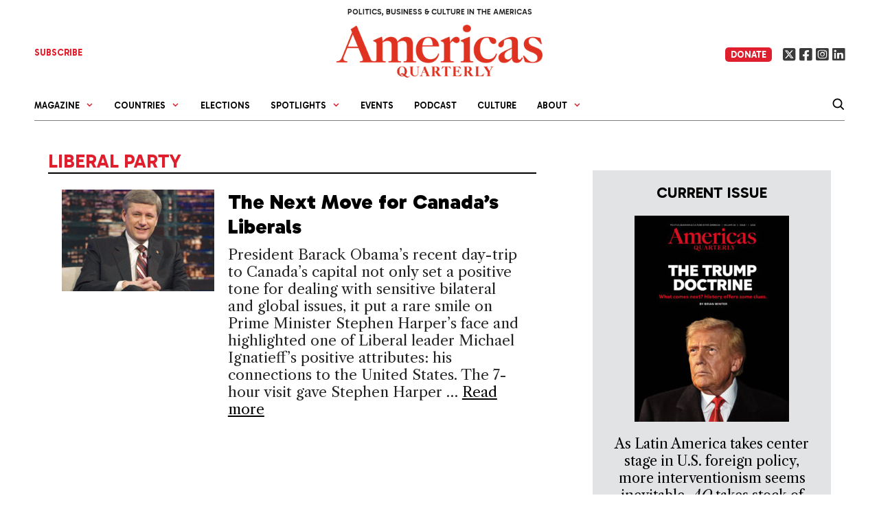

--- FILE ---
content_type: text/html; charset=UTF-8
request_url: https://americasquarterly.org/tag/liberal-party/
body_size: 29110
content:


 <!DOCTYPE html>
<html lang="en-US">
<head>
	<meta charset="UTF-8">
	<meta name='robots' content='index, follow, max-image-preview:large, max-snippet:-1, max-video-preview:-1' />
<meta name="viewport" content="width=device-width, initial-scale=1">
	<!-- This site is optimized with the Yoast SEO plugin v26.7 - https://yoast.com/wordpress/plugins/seo/ -->
	<title>Liberal Party Archives - Americas Quarterly</title>
	<meta property="og:locale" content="en_US" />
	<meta property="og:type" content="article" />
	<meta property="og:title" content="Liberal Party Archives - Americas Quarterly" />
	<meta property="og:url" content="https://americasquarterly.org/tag/liberal-party/" />
	<meta property="og:site_name" content="Americas Quarterly" />
	<meta name="twitter:card" content="summary_large_image" />
	<meta name="twitter:site" content="@amerquarterly" />
	<script type="application/ld+json" class="yoast-schema-graph">{"@context":"https://schema.org","@graph":[{"@type":"CollectionPage","@id":"https://americasquarterly.org/tag/liberal-party/","url":"https://americasquarterly.org/tag/liberal-party/","name":"Liberal Party Archives - Americas Quarterly","isPartOf":{"@id":"https://americasquarterly.org/#website"},"primaryImageOfPage":{"@id":"https://americasquarterly.org/tag/liberal-party/#primaryimage"},"image":{"@id":"https://americasquarterly.org/tag/liberal-party/#primaryimage"},"thumbnailUrl":"https://americasquarterly.org/wp-content/uploads/2009/03/Harper-in-NYC-web-exclusi.gif","breadcrumb":{"@id":"https://americasquarterly.org/tag/liberal-party/#breadcrumb"},"inLanguage":"en-US"},{"@type":"ImageObject","inLanguage":"en-US","@id":"https://americasquarterly.org/tag/liberal-party/#primaryimage","url":"https://americasquarterly.org/wp-content/uploads/2009/03/Harper-in-NYC-web-exclusi.gif","contentUrl":"https://americasquarterly.org/wp-content/uploads/2009/03/Harper-in-NYC-web-exclusi.gif","width":510,"height":340,"caption":"Harper-in-NYC---web-exclusi"},{"@type":"BreadcrumbList","@id":"https://americasquarterly.org/tag/liberal-party/#breadcrumb","itemListElement":[{"@type":"ListItem","position":1,"name":"Home","item":"https://www.americasquarterly.org/"},{"@type":"ListItem","position":2,"name":"Liberal Party"}]},{"@type":"WebSite","@id":"https://americasquarterly.org/#website","url":"https://americasquarterly.org/","name":"Americas Quarterly","description":"Politics, Business &amp; Culture in the Americas","publisher":{"@id":"https://americasquarterly.org/#organization"},"potentialAction":[{"@type":"SearchAction","target":{"@type":"EntryPoint","urlTemplate":"https://americasquarterly.org/?s={search_term_string}"},"query-input":{"@type":"PropertyValueSpecification","valueRequired":true,"valueName":"search_term_string"}}],"inLanguage":"en-US"},{"@type":"Organization","@id":"https://americasquarterly.org/#organization","name":"Americas Quarterly","url":"https://americasquarterly.org/","logo":{"@type":"ImageObject","inLanguage":"en-US","@id":"https://americasquarterly.org/#/schema/logo/image/","url":"https://www.americasquarterly.org/wp-content/uploads/2022/07/AQSocialMediaLogo022522.jpg","contentUrl":"https://www.americasquarterly.org/wp-content/uploads/2022/07/AQSocialMediaLogo022522.jpg","width":784,"height":784,"caption":"Americas Quarterly"},"image":{"@id":"https://americasquarterly.org/#/schema/logo/image/"},"sameAs":["https://www.facebook.com/americasquarterly","https://x.com/amerquarterly","https://www.linkedin.com/company/11093706"]}]}</script>
	<!-- / Yoast SEO plugin. -->


<link rel="stylesheet" href="https://use.typekit.net/vjy4xkq.css">

<link rel="preconnect" href="https://fonts.googleapis.com">
<link rel="preconnect" href="https://fonts.gstatic.com" crossorigin>
<link href="https://fonts.googleapis.com/css2?family=Gabarito:wght@300,400;500;600;700;800;900&display=swap" rel="stylesheet">


<link href="https://fonts.googleapis.com/css2?family=EB+Garamond:ital,wght@0,400;0,500;0,600;0,700;1,400;1,500;1,600;1,700&family=Gabarito:wght@400;500;600;700;800;900&family=Libre+Caslon+Text:ital,wght@0,400;0,700;1,400&display=swap" rel="stylesheet"><!-- Google tag (gtag.js) -->
<script async src="https://www.googletagmanager.com/gtag/js?id=G-XQZCX56VSS"></script>
<script>
  window.dataLayer = window.dataLayer || [];
  function gtag(){dataLayer.push(arguments);}
  gtag('js', new Date());

  gtag('config', 'G-XQZCX56VSS');
</script>
<!-- Google tag (gtag.js) -->
<script async src="https://www.googletagmanager.com/gtag/js?id=UA-2256422-1"></script>
<script>
  window.dataLayer = window.dataLayer || [];
  function gtag(){dataLayer.push(arguments);}
  gtag('js', new Date());

  gtag('config', 'UA-2256422-1');
</script><link rel='dns-prefetch' href='//americasquarterly.org' />
<link rel='dns-prefetch' href='//static.addtoany.com' />
<link rel='dns-prefetch' href='//use.fontawesome.com' />
<link href='https://fonts.gstatic.com' crossorigin rel='preconnect' />
<link href='https://fonts.googleapis.com' crossorigin rel='preconnect' />
<link rel="alternate" type="application/rss+xml" title="Americas Quarterly &raquo; Feed" href="https://americasquarterly.org/feed/" />
<script id="wpp-js" src="https://americasquarterly.org/wp-content/plugins/wordpress-popular-posts/assets/js/wpp.min.js?ver=7.3.6" data-sampling="0" data-sampling-rate="100" data-api-url="https://americasquarterly.org/wp-json/wordpress-popular-posts" data-post-id="0" data-token="366a66c51b" data-lang="0" data-debug="0"></script>
<link rel="alternate" type="application/rss+xml" title="Americas Quarterly &raquo; Liberal Party Tag Feed" href="https://americasquarterly.org/tag/liberal-party/feed/" />
<style id='wp-img-auto-sizes-contain-inline-css'>
img:is([sizes=auto i],[sizes^="auto," i]){contain-intrinsic-size:3000px 1500px}
/*# sourceURL=wp-img-auto-sizes-contain-inline-css */
</style>
<link rel='stylesheet' id='toolset_bootstrap_4-css' href='https://americasquarterly.org/wp-content/plugins/types/vendor/toolset/toolset-common/res/lib/bootstrap4/css/bootstrap.min.css?ver=4.5.3' media='screen' />
<link rel='stylesheet' id='generate-fonts-css' href='//fonts.googleapis.com/css?family=Open+Sans:300,300italic,regular,italic,600,600italic,700,700italic,800,800italic' media='all' />
<style id='wp-emoji-styles-inline-css'>

	img.wp-smiley, img.emoji {
		display: inline !important;
		border: none !important;
		box-shadow: none !important;
		height: 1em !important;
		width: 1em !important;
		margin: 0 0.07em !important;
		vertical-align: -0.1em !important;
		background: none !important;
		padding: 0 !important;
	}
/*# sourceURL=wp-emoji-styles-inline-css */
</style>
<link rel='stylesheet' id='wp-block-library-css' href='https://americasquarterly.org/wp-includes/css/dist/block-library/style.min.css?ver=6.9' media='all' />
<style id='wp-block-list-inline-css'>
ol,ul{box-sizing:border-box}:root :where(.wp-block-list.has-background){padding:1.25em 2.375em}
/*# sourceURL=https://americasquarterly.org/wp-includes/blocks/list/style.min.css */
</style>
<style id='wp-block-paragraph-inline-css'>
.is-small-text{font-size:.875em}.is-regular-text{font-size:1em}.is-large-text{font-size:2.25em}.is-larger-text{font-size:3em}.has-drop-cap:not(:focus):first-letter{float:left;font-size:8.4em;font-style:normal;font-weight:100;line-height:.68;margin:.05em .1em 0 0;text-transform:uppercase}body.rtl .has-drop-cap:not(:focus):first-letter{float:none;margin-left:.1em}p.has-drop-cap.has-background{overflow:hidden}:root :where(p.has-background){padding:1.25em 2.375em}:where(p.has-text-color:not(.has-link-color)) a{color:inherit}p.has-text-align-left[style*="writing-mode:vertical-lr"],p.has-text-align-right[style*="writing-mode:vertical-rl"]{rotate:180deg}
/*# sourceURL=https://americasquarterly.org/wp-includes/blocks/paragraph/style.min.css */
</style>
<style id='global-styles-inline-css'>
:root{--wp--preset--aspect-ratio--square: 1;--wp--preset--aspect-ratio--4-3: 4/3;--wp--preset--aspect-ratio--3-4: 3/4;--wp--preset--aspect-ratio--3-2: 3/2;--wp--preset--aspect-ratio--2-3: 2/3;--wp--preset--aspect-ratio--16-9: 16/9;--wp--preset--aspect-ratio--9-16: 9/16;--wp--preset--color--black: #000000;--wp--preset--color--cyan-bluish-gray: #abb8c3;--wp--preset--color--white: #ffffff;--wp--preset--color--pale-pink: #f78da7;--wp--preset--color--vivid-red: #cf2e2e;--wp--preset--color--luminous-vivid-orange: #ff6900;--wp--preset--color--luminous-vivid-amber: #fcb900;--wp--preset--color--light-green-cyan: #7bdcb5;--wp--preset--color--vivid-green-cyan: #00d084;--wp--preset--color--pale-cyan-blue: #8ed1fc;--wp--preset--color--vivid-cyan-blue: #0693e3;--wp--preset--color--vivid-purple: #9b51e0;--wp--preset--color--contrast: var(--contrast);--wp--preset--color--contrast-2: var(--contrast-2);--wp--preset--color--contrast-3: var(--contrast-3);--wp--preset--color--base: var(--base);--wp--preset--color--base-2: var(--base-2);--wp--preset--color--base-3: var(--base-3);--wp--preset--color--accent: var(--accent);--wp--preset--color--global-color-8: var(--global-color-8);--wp--preset--color--global-light-blue: var(--global-light-blue);--wp--preset--color--global-light-green: var(--global-light-green);--wp--preset--color--global-green: var(--global-green);--wp--preset--color--global-yellow: var(--global-yellow);--wp--preset--color--global-grey: var(--global-grey);--wp--preset--gradient--vivid-cyan-blue-to-vivid-purple: linear-gradient(135deg,rgb(6,147,227) 0%,rgb(155,81,224) 100%);--wp--preset--gradient--light-green-cyan-to-vivid-green-cyan: linear-gradient(135deg,rgb(122,220,180) 0%,rgb(0,208,130) 100%);--wp--preset--gradient--luminous-vivid-amber-to-luminous-vivid-orange: linear-gradient(135deg,rgb(252,185,0) 0%,rgb(255,105,0) 100%);--wp--preset--gradient--luminous-vivid-orange-to-vivid-red: linear-gradient(135deg,rgb(255,105,0) 0%,rgb(207,46,46) 100%);--wp--preset--gradient--very-light-gray-to-cyan-bluish-gray: linear-gradient(135deg,rgb(238,238,238) 0%,rgb(169,184,195) 100%);--wp--preset--gradient--cool-to-warm-spectrum: linear-gradient(135deg,rgb(74,234,220) 0%,rgb(151,120,209) 20%,rgb(207,42,186) 40%,rgb(238,44,130) 60%,rgb(251,105,98) 80%,rgb(254,248,76) 100%);--wp--preset--gradient--blush-light-purple: linear-gradient(135deg,rgb(255,206,236) 0%,rgb(152,150,240) 100%);--wp--preset--gradient--blush-bordeaux: linear-gradient(135deg,rgb(254,205,165) 0%,rgb(254,45,45) 50%,rgb(107,0,62) 100%);--wp--preset--gradient--luminous-dusk: linear-gradient(135deg,rgb(255,203,112) 0%,rgb(199,81,192) 50%,rgb(65,88,208) 100%);--wp--preset--gradient--pale-ocean: linear-gradient(135deg,rgb(255,245,203) 0%,rgb(182,227,212) 50%,rgb(51,167,181) 100%);--wp--preset--gradient--electric-grass: linear-gradient(135deg,rgb(202,248,128) 0%,rgb(113,206,126) 100%);--wp--preset--gradient--midnight: linear-gradient(135deg,rgb(2,3,129) 0%,rgb(40,116,252) 100%);--wp--preset--font-size--small: 13px;--wp--preset--font-size--medium: 20px;--wp--preset--font-size--large: 36px;--wp--preset--font-size--x-large: 42px;--wp--preset--spacing--20: 0.44rem;--wp--preset--spacing--30: 0.67rem;--wp--preset--spacing--40: 1rem;--wp--preset--spacing--50: 1.5rem;--wp--preset--spacing--60: 2.25rem;--wp--preset--spacing--70: 3.38rem;--wp--preset--spacing--80: 5.06rem;--wp--preset--shadow--natural: 6px 6px 9px rgba(0, 0, 0, 0.2);--wp--preset--shadow--deep: 12px 12px 50px rgba(0, 0, 0, 0.4);--wp--preset--shadow--sharp: 6px 6px 0px rgba(0, 0, 0, 0.2);--wp--preset--shadow--outlined: 6px 6px 0px -3px rgb(255, 255, 255), 6px 6px rgb(0, 0, 0);--wp--preset--shadow--crisp: 6px 6px 0px rgb(0, 0, 0);}:where(.is-layout-flex){gap: 0.5em;}:where(.is-layout-grid){gap: 0.5em;}body .is-layout-flex{display: flex;}.is-layout-flex{flex-wrap: wrap;align-items: center;}.is-layout-flex > :is(*, div){margin: 0;}body .is-layout-grid{display: grid;}.is-layout-grid > :is(*, div){margin: 0;}:where(.wp-block-columns.is-layout-flex){gap: 2em;}:where(.wp-block-columns.is-layout-grid){gap: 2em;}:where(.wp-block-post-template.is-layout-flex){gap: 1.25em;}:where(.wp-block-post-template.is-layout-grid){gap: 1.25em;}.has-black-color{color: var(--wp--preset--color--black) !important;}.has-cyan-bluish-gray-color{color: var(--wp--preset--color--cyan-bluish-gray) !important;}.has-white-color{color: var(--wp--preset--color--white) !important;}.has-pale-pink-color{color: var(--wp--preset--color--pale-pink) !important;}.has-vivid-red-color{color: var(--wp--preset--color--vivid-red) !important;}.has-luminous-vivid-orange-color{color: var(--wp--preset--color--luminous-vivid-orange) !important;}.has-luminous-vivid-amber-color{color: var(--wp--preset--color--luminous-vivid-amber) !important;}.has-light-green-cyan-color{color: var(--wp--preset--color--light-green-cyan) !important;}.has-vivid-green-cyan-color{color: var(--wp--preset--color--vivid-green-cyan) !important;}.has-pale-cyan-blue-color{color: var(--wp--preset--color--pale-cyan-blue) !important;}.has-vivid-cyan-blue-color{color: var(--wp--preset--color--vivid-cyan-blue) !important;}.has-vivid-purple-color{color: var(--wp--preset--color--vivid-purple) !important;}.has-black-background-color{background-color: var(--wp--preset--color--black) !important;}.has-cyan-bluish-gray-background-color{background-color: var(--wp--preset--color--cyan-bluish-gray) !important;}.has-white-background-color{background-color: var(--wp--preset--color--white) !important;}.has-pale-pink-background-color{background-color: var(--wp--preset--color--pale-pink) !important;}.has-vivid-red-background-color{background-color: var(--wp--preset--color--vivid-red) !important;}.has-luminous-vivid-orange-background-color{background-color: var(--wp--preset--color--luminous-vivid-orange) !important;}.has-luminous-vivid-amber-background-color{background-color: var(--wp--preset--color--luminous-vivid-amber) !important;}.has-light-green-cyan-background-color{background-color: var(--wp--preset--color--light-green-cyan) !important;}.has-vivid-green-cyan-background-color{background-color: var(--wp--preset--color--vivid-green-cyan) !important;}.has-pale-cyan-blue-background-color{background-color: var(--wp--preset--color--pale-cyan-blue) !important;}.has-vivid-cyan-blue-background-color{background-color: var(--wp--preset--color--vivid-cyan-blue) !important;}.has-vivid-purple-background-color{background-color: var(--wp--preset--color--vivid-purple) !important;}.has-black-border-color{border-color: var(--wp--preset--color--black) !important;}.has-cyan-bluish-gray-border-color{border-color: var(--wp--preset--color--cyan-bluish-gray) !important;}.has-white-border-color{border-color: var(--wp--preset--color--white) !important;}.has-pale-pink-border-color{border-color: var(--wp--preset--color--pale-pink) !important;}.has-vivid-red-border-color{border-color: var(--wp--preset--color--vivid-red) !important;}.has-luminous-vivid-orange-border-color{border-color: var(--wp--preset--color--luminous-vivid-orange) !important;}.has-luminous-vivid-amber-border-color{border-color: var(--wp--preset--color--luminous-vivid-amber) !important;}.has-light-green-cyan-border-color{border-color: var(--wp--preset--color--light-green-cyan) !important;}.has-vivid-green-cyan-border-color{border-color: var(--wp--preset--color--vivid-green-cyan) !important;}.has-pale-cyan-blue-border-color{border-color: var(--wp--preset--color--pale-cyan-blue) !important;}.has-vivid-cyan-blue-border-color{border-color: var(--wp--preset--color--vivid-cyan-blue) !important;}.has-vivid-purple-border-color{border-color: var(--wp--preset--color--vivid-purple) !important;}.has-vivid-cyan-blue-to-vivid-purple-gradient-background{background: var(--wp--preset--gradient--vivid-cyan-blue-to-vivid-purple) !important;}.has-light-green-cyan-to-vivid-green-cyan-gradient-background{background: var(--wp--preset--gradient--light-green-cyan-to-vivid-green-cyan) !important;}.has-luminous-vivid-amber-to-luminous-vivid-orange-gradient-background{background: var(--wp--preset--gradient--luminous-vivid-amber-to-luminous-vivid-orange) !important;}.has-luminous-vivid-orange-to-vivid-red-gradient-background{background: var(--wp--preset--gradient--luminous-vivid-orange-to-vivid-red) !important;}.has-very-light-gray-to-cyan-bluish-gray-gradient-background{background: var(--wp--preset--gradient--very-light-gray-to-cyan-bluish-gray) !important;}.has-cool-to-warm-spectrum-gradient-background{background: var(--wp--preset--gradient--cool-to-warm-spectrum) !important;}.has-blush-light-purple-gradient-background{background: var(--wp--preset--gradient--blush-light-purple) !important;}.has-blush-bordeaux-gradient-background{background: var(--wp--preset--gradient--blush-bordeaux) !important;}.has-luminous-dusk-gradient-background{background: var(--wp--preset--gradient--luminous-dusk) !important;}.has-pale-ocean-gradient-background{background: var(--wp--preset--gradient--pale-ocean) !important;}.has-electric-grass-gradient-background{background: var(--wp--preset--gradient--electric-grass) !important;}.has-midnight-gradient-background{background: var(--wp--preset--gradient--midnight) !important;}.has-small-font-size{font-size: var(--wp--preset--font-size--small) !important;}.has-medium-font-size{font-size: var(--wp--preset--font-size--medium) !important;}.has-large-font-size{font-size: var(--wp--preset--font-size--large) !important;}.has-x-large-font-size{font-size: var(--wp--preset--font-size--x-large) !important;}
/*# sourceURL=global-styles-inline-css */
</style>

<style id='classic-theme-styles-inline-css'>
/*! This file is auto-generated */
.wp-block-button__link{color:#fff;background-color:#32373c;border-radius:9999px;box-shadow:none;text-decoration:none;padding:calc(.667em + 2px) calc(1.333em + 2px);font-size:1.125em}.wp-block-file__button{background:#32373c;color:#fff;text-decoration:none}
/*# sourceURL=/wp-includes/css/classic-themes.min.css */
</style>
<link rel='stylesheet' id='main-toc-block-style-css' href='https://americasquarterly.org/wp-content/themes/americansquarterly/template-parts/issue-blocks/main-toc/style.css?ver=1769021896' media='all' />
<link rel='stylesheet' id='main-articles-block-style-css' href='https://americasquarterly.org/wp-content/themes/americansquarterly/template-parts/issue-blocks/main-articles/style.css?ver=1769021896' media='all' />
<link rel='stylesheet' id='right-articles-block-style-css' href='https://americasquarterly.org/wp-content/themes/americansquarterly/template-parts/issue-blocks/right-articles/style.css?ver=1769021896' media='all' />
<link rel='stylesheet' id='featured-articles-block-style-css' href='https://americasquarterly.org/wp-content/themes/americansquarterly/template-parts/issue-blocks/featured-articles/style.css?ver=1769021896' media='all' />
<style id='font-awesome-svg-styles-default-inline-css'>
.svg-inline--fa {
  display: inline-block;
  height: 1em;
  overflow: visible;
  vertical-align: -.125em;
}
/*# sourceURL=font-awesome-svg-styles-default-inline-css */
</style>
<link rel='stylesheet' id='font-awesome-svg-styles-css' href='https://americasquarterly.org/wp-content/uploads/font-awesome/v6.4.2/css/svg-with-js.css' media='all' />
<style id='font-awesome-svg-styles-inline-css'>
   .wp-block-font-awesome-icon svg::before,
   .wp-rich-text-font-awesome-icon svg::before {content: unset;}
/*# sourceURL=font-awesome-svg-styles-inline-css */
</style>
<link rel='stylesheet' id='bodhi-svgs-attachment-css' href='https://americasquarterly.org/wp-content/plugins/svg-support/css/svgs-attachment.css' media='all' />
<link rel='stylesheet' id='wordpress-popular-posts-css-css' href='https://americasquarterly.org/wp-content/plugins/wordpress-popular-posts/assets/css/wpp.css?ver=7.3.6' media='all' />
<link rel='stylesheet' id='generate-style-grid-css' href='https://americasquarterly.org/wp-content/themes/generatepress/assets/css/unsemantic-grid.min.css?ver=3.6.1' media='all' />
<link rel='stylesheet' id='generate-style-css' href='https://americasquarterly.org/wp-content/themes/generatepress/assets/css/style.min.css?ver=3.6.1' media='all' />
<style id='generate-style-inline-css'>
body{background-color:#ffffff;color:#222222;}a{color:#0a0a0a;}a:hover, a:focus, a:active{color:#000000;}body .grid-container{max-width:1220px;}.wp-block-group__inner-container{max-width:1220px;margin-left:auto;margin-right:auto;}.site-header .header-image{width:370px;}:root{--contrast:#222222;--contrast-2:#575760;--contrast-3:#b2b2be;--base:#f0f0f0;--base-2:#f7f8f9;--base-3:#ffffff;--accent:#1e73be;--global-color-8:#df1f2d;--global-light-blue:#4879b6;--global-light-green:#6c9842;--global-green:#00944f;--global-yellow:#c0870f;--global-grey:#7b7b7b;}:root .has-contrast-color{color:var(--contrast);}:root .has-contrast-background-color{background-color:var(--contrast);}:root .has-contrast-2-color{color:var(--contrast-2);}:root .has-contrast-2-background-color{background-color:var(--contrast-2);}:root .has-contrast-3-color{color:var(--contrast-3);}:root .has-contrast-3-background-color{background-color:var(--contrast-3);}:root .has-base-color{color:var(--base);}:root .has-base-background-color{background-color:var(--base);}:root .has-base-2-color{color:var(--base-2);}:root .has-base-2-background-color{background-color:var(--base-2);}:root .has-base-3-color{color:var(--base-3);}:root .has-base-3-background-color{background-color:var(--base-3);}:root .has-accent-color{color:var(--accent);}:root .has-accent-background-color{background-color:var(--accent);}:root .has-global-color-8-color{color:var(--global-color-8);}:root .has-global-color-8-background-color{background-color:var(--global-color-8);}:root .has-global-light-blue-color{color:var(--global-light-blue);}:root .has-global-light-blue-background-color{background-color:var(--global-light-blue);}:root .has-global-light-green-color{color:var(--global-light-green);}:root .has-global-light-green-background-color{background-color:var(--global-light-green);}:root .has-global-green-color{color:var(--global-green);}:root .has-global-green-background-color{background-color:var(--global-green);}:root .has-global-yellow-color{color:var(--global-yellow);}:root .has-global-yellow-background-color{background-color:var(--global-yellow);}:root .has-global-grey-color{color:var(--global-grey);}:root .has-global-grey-background-color{background-color:var(--global-grey);}body, button, input, select, textarea{font-family:"Open Sans", sans-serif;}body{line-height:1.5;}.entry-content > [class*="wp-block-"]:not(:last-child):not(.wp-block-heading){margin-bottom:1.5em;}.main-title{font-size:45px;}.main-navigation a, .menu-toggle{font-weight:bold;font-size:16px;}.main-navigation .main-nav ul ul li a{font-size:15px;}.sidebar .widget, .footer-widgets .widget{font-size:17px;}h1{font-weight:300;font-size:40px;}h2{font-weight:300;font-size:30px;}h3{font-size:20px;}h4{font-weight:bold;font-size:inherit;}h5{font-size:inherit;}@media (max-width:768px){.main-title{font-size:20px;}h1{font-size:30px;}h2{font-size:25px;}}.top-bar{background-color:#636363;color:#ffffff;}.top-bar a{color:#ffffff;}.top-bar a:hover{color:#303030;}.site-header{background-color:#ffffff;color:#3a3a3a;}.site-header a{color:#3a3a3a;}.main-title a,.main-title a:hover{color:#222222;}.site-description{color:#757575;}.mobile-menu-control-wrapper .menu-toggle,.mobile-menu-control-wrapper .menu-toggle:hover,.mobile-menu-control-wrapper .menu-toggle:focus,.has-inline-mobile-toggle #site-navigation.toggled{background-color:rgba(0, 0, 0, 0.02);}.main-navigation,.main-navigation ul ul{background-color:#ffffff;}.main-navigation .main-nav ul li a, .main-navigation .menu-toggle, .main-navigation .menu-bar-items{color:#0a0a0a;}.main-navigation .main-nav ul li:not([class*="current-menu-"]):hover > a, .main-navigation .main-nav ul li:not([class*="current-menu-"]):focus > a, .main-navigation .main-nav ul li.sfHover:not([class*="current-menu-"]) > a, .main-navigation .menu-bar-item:hover > a, .main-navigation .menu-bar-item.sfHover > a{color:#222222;background-color:#ffffff;}button.menu-toggle:hover,button.menu-toggle:focus,.main-navigation .mobile-bar-items a,.main-navigation .mobile-bar-items a:hover,.main-navigation .mobile-bar-items a:focus{color:#0a0a0a;}.main-navigation .main-nav ul li[class*="current-menu-"] > a{color:#0a0a0a;background-color:#ffffff;}.navigation-search input[type="search"],.navigation-search input[type="search"]:active, .navigation-search input[type="search"]:focus, .main-navigation .main-nav ul li.search-item.active > a, .main-navigation .menu-bar-items .search-item.active > a{color:#222222;background-color:#ffffff;}.main-navigation ul ul{background-color:#ffffff;}.main-navigation .main-nav ul ul li a{color:#0a0a0a;}.main-navigation .main-nav ul ul li:not([class*="current-menu-"]):hover > a,.main-navigation .main-nav ul ul li:not([class*="current-menu-"]):focus > a, .main-navigation .main-nav ul ul li.sfHover:not([class*="current-menu-"]) > a{color:#0a0a0a;background-color:#ffffff;}.main-navigation .main-nav ul ul li[class*="current-menu-"] > a{color:#0a0a0a;background-color:#ffffff;}.separate-containers .inside-article, .separate-containers .comments-area, .separate-containers .page-header, .one-container .container, .separate-containers .paging-navigation, .inside-page-header{background-color:#ffffff;}.inside-article a,.paging-navigation a,.comments-area a,.page-header a{color:#1e72bd;}.entry-meta{color:#595959;}.entry-meta a{color:#595959;}.entry-meta a:hover{color:#1e73be;}.sidebar .widget{background-color:#ffffff;}.sidebar .widget .widget-title{color:#000000;}.footer-widgets{background-color:#ffffff;}.footer-widgets .widget-title{color:#000000;}.site-info{color:#ffffff;background-color:#222222;}.site-info a{color:#ffffff;}.site-info a:hover{color:#606060;}.footer-bar .widget_nav_menu .current-menu-item a{color:#606060;}input[type="text"],input[type="email"],input[type="url"],input[type="password"],input[type="search"],input[type="tel"],input[type="number"],textarea,select{color:#666666;background-color:#fafafa;border-color:#cccccc;}input[type="text"]:focus,input[type="email"]:focus,input[type="url"]:focus,input[type="password"]:focus,input[type="search"]:focus,input[type="tel"]:focus,input[type="number"]:focus,textarea:focus,select:focus{color:#666666;background-color:#ffffff;border-color:#bfbfbf;}button,html input[type="button"],input[type="reset"],input[type="submit"],a.button,a.wp-block-button__link:not(.has-background){color:#ffffff;background-color:#666666;}button:hover,html input[type="button"]:hover,input[type="reset"]:hover,input[type="submit"]:hover,a.button:hover,button:focus,html input[type="button"]:focus,input[type="reset"]:focus,input[type="submit"]:focus,a.button:focus,a.wp-block-button__link:not(.has-background):active,a.wp-block-button__link:not(.has-background):focus,a.wp-block-button__link:not(.has-background):hover{color:#ffffff;background-color:#3f3f3f;}a.generate-back-to-top{background-color:rgba( 0,0,0,0.4 );color:#ffffff;}a.generate-back-to-top:hover,a.generate-back-to-top:focus{background-color:rgba( 0,0,0,0.6 );color:#ffffff;}:root{--gp-search-modal-bg-color:var(--base-3);--gp-search-modal-text-color:var(--contrast);--gp-search-modal-overlay-bg-color:rgba(0,0,0,0.2);}@media (max-width: 768px){.main-navigation .menu-bar-item:hover > a, .main-navigation .menu-bar-item.sfHover > a{background:none;color:#0a0a0a;}}.inside-top-bar{padding:10px;}.inside-header{padding:40px;}.site-main .wp-block-group__inner-container{padding:40px;}.entry-content .alignwide, body:not(.no-sidebar) .entry-content .alignfull{margin-left:-40px;width:calc(100% + 80px);max-width:calc(100% + 80px);}.separate-containers .widget, .separate-containers .site-main > *, .separate-containers .page-header, .widget-area .main-navigation{margin-bottom:2px;}.separate-containers .site-main{margin:2px;}.both-right.separate-containers .inside-left-sidebar{margin-right:1px;}.both-right.separate-containers .inside-right-sidebar{margin-left:1px;}.both-left.separate-containers .inside-left-sidebar{margin-right:1px;}.both-left.separate-containers .inside-right-sidebar{margin-left:1px;}.separate-containers .page-header-image, .separate-containers .page-header-contained, .separate-containers .page-header-image-single, .separate-containers .page-header-content-single{margin-top:2px;}.separate-containers .inside-right-sidebar, .separate-containers .inside-left-sidebar{margin-top:2px;margin-bottom:2px;}.rtl .menu-item-has-children .dropdown-menu-toggle{padding-left:20px;}.rtl .main-navigation .main-nav ul li.menu-item-has-children > a{padding-right:20px;}.site-info{padding:20px;}@media (max-width:768px){.separate-containers .inside-article, .separate-containers .comments-area, .separate-containers .page-header, .separate-containers .paging-navigation, .one-container .site-content, .inside-page-header{padding:30px;}.site-main .wp-block-group__inner-container{padding:30px;}.site-info{padding-right:10px;padding-left:10px;}.entry-content .alignwide, body:not(.no-sidebar) .entry-content .alignfull{margin-left:-30px;width:calc(100% + 60px);max-width:calc(100% + 60px);}}.one-container .sidebar .widget{padding:0px;}@media (max-width: 768px){.main-navigation .menu-toggle,.main-navigation .mobile-bar-items,.sidebar-nav-mobile:not(#sticky-placeholder){display:block;}.main-navigation ul,.gen-sidebar-nav{display:none;}[class*="nav-float-"] .site-header .inside-header > *{float:none;clear:both;}}
.dynamic-author-image-rounded{border-radius:100%;}.dynamic-featured-image, .dynamic-author-image{vertical-align:middle;}.one-container.blog .dynamic-content-template:not(:last-child), .one-container.archive .dynamic-content-template:not(:last-child){padding-bottom:0px;}.dynamic-entry-excerpt > p:last-child{margin-bottom:0px;}
.navigation-branding .main-title{font-weight:bold;text-transform:none;font-size:45px;}@media (max-width: 768px){.navigation-branding .main-title{font-size:20px;}}
/*# sourceURL=generate-style-inline-css */
</style>
<link rel='stylesheet' id='generate-mobile-style-css' href='https://americasquarterly.org/wp-content/themes/generatepress/assets/css/mobile.min.css?ver=3.6.1' media='all' />
<link rel='stylesheet' id='generate-font-icons-css' href='https://americasquarterly.org/wp-content/themes/generatepress/assets/css/components/font-icons.min.css?ver=3.6.1' media='all' />
<link rel='stylesheet' id='font-awesome-css' href='https://americasquarterly.org/wp-content/plugins/types/vendor/toolset/toolset-common/res/lib/font-awesome/css/font-awesome.min.css?ver=4.7.0' media='screen' />
<link rel='stylesheet' id='generate-child-css' href='https://americasquarterly.org/wp-content/themes/americansquarterly/style.css?ver=1769021896' media='all' />
<link rel='stylesheet' id='font-awesome-official-css' href='https://use.fontawesome.com/releases/v6.4.2/css/all.css' media='all' integrity="sha384-blOohCVdhjmtROpu8+CfTnUWham9nkX7P7OZQMst+RUnhtoY/9qemFAkIKOYxDI3" crossorigin="anonymous" />
<link rel='stylesheet' id='addtoany-css' href='https://americasquarterly.org/wp-content/plugins/add-to-any/addtoany.min.css?ver=1.16' media='all' />
<style id='generateblocks-inline-css'>
.gb-container.gb-tabs__item:not(.gb-tabs__item-open){display:none;}.gb-container-6524d31b{padding-right:15px;padding-left:15px;background-color:#000000;color:var(--base-3);}.gb-container-b3da1cdd{max-width:1200px;margin:5px auto 59px;}.gb-grid-wrapper > .gb-grid-column-65cb2e4a{width:20%;}.gb-container-3b06ff45{margin-top:20px;}.gb-grid-wrapper > .gb-grid-column-f48db6a5{width:35%;}.gb-grid-wrapper > .gb-grid-column-5578822c{width:33.33%;}.gb-grid-wrapper > .gb-grid-column-e0f11260{width:33.33%;}.gb-grid-wrapper > .gb-grid-column-1e178158{width:33.33%;}.gb-grid-wrapper > .gb-grid-column-01d07336{width:5%;}.gb-grid-wrapper > .gb-grid-column-a7162e77{width:21%;}.gb-grid-wrapper > .gb-grid-column-ea8fab85{width:19%;}.gb-grid-wrapper-a100719f{display:flex;flex-wrap:wrap;margin-left:-40px;}.gb-grid-wrapper-a100719f > .gb-grid-column{box-sizing:border-box;padding-left:40px;}.gb-grid-wrapper-739dc9ab{display:flex;flex-wrap:wrap;}.gb-grid-wrapper-739dc9ab > .gb-grid-column{box-sizing:border-box;}.gb-block-image-a72a11a2{margin-bottom:4px;}.gb-image-a72a11a2{width:100px;vertical-align:middle;}@media (max-width: 767px) {.gb-grid-wrapper > .gb-grid-column-65cb2e4a{width:100%;}.gb-grid-wrapper > .gb-grid-column-f48db6a5{width:100%;}.gb-grid-wrapper > .gb-grid-column-5578822c{width:100%;}.gb-grid-wrapper > .gb-grid-column-e0f11260{width:100%;}.gb-grid-wrapper > .gb-grid-column-1e178158{width:100%;}.gb-grid-wrapper > .gb-grid-column-01d07336{width:100%;}.gb-grid-wrapper > .gb-grid-column-a7162e77{width:100%;}.gb-grid-wrapper > .gb-grid-column-ea8fab85{width:100%;}}:root{--gb-container-width:1220px;}.gb-container .wp-block-image img{vertical-align:middle;}.gb-grid-wrapper .wp-block-image{margin-bottom:0;}.gb-highlight{background:none;}.gb-shape{line-height:0;}.gb-container-link{position:absolute;top:0;right:0;bottom:0;left:0;z-index:99;}
/*# sourceURL=generateblocks-inline-css */
</style>
<link rel='stylesheet' id='generate-offside-css' href='https://americasquarterly.org/wp-content/plugins/gp-premium/menu-plus/functions/css/offside.min.css?ver=2.5.1' media='all' />
<style id='generate-offside-inline-css'>
:root{--gp-slideout-width:265px;}.slideout-navigation.main-navigation .main-nav ul li a{font-weight:normal;text-transform:none;}.slideout-navigation.main-navigation.do-overlay .main-nav ul ul li a{font-size:1em;}.slideout-navigation, .slideout-navigation a{color:#0a0a0a;}.slideout-navigation button.slideout-exit{color:#0a0a0a;padding-left:20px;padding-right:20px;}.slideout-navigation .dropdown-menu-toggle:before{content:"\f107";}.slideout-navigation .sfHover > a .dropdown-menu-toggle:before{content:"\f106";}@media (max-width: 768px){.menu-bar-item.slideout-toggle{display:none;}}
/*# sourceURL=generate-offside-inline-css */
</style>
<link rel='stylesheet' id='gp-premium-icons-css' href='https://americasquarterly.org/wp-content/plugins/gp-premium/general/icons/icons.min.css?ver=2.5.1' media='all' />
<link rel='stylesheet' id='generate-navigation-branding-css' href='https://americasquarterly.org/wp-content/plugins/gp-premium/menu-plus/functions/css/navigation-branding.min.css?ver=2.5.1' media='all' />
<style id='generate-navigation-branding-inline-css'>
@media (max-width: 768px){.site-header, #site-navigation, #sticky-navigation{display:none !important;opacity:0.0;}#mobile-header{display:block !important;width:100% !important;}#mobile-header .main-nav > ul{display:none;}#mobile-header.toggled .main-nav > ul, #mobile-header .menu-toggle, #mobile-header .mobile-bar-items{display:block;}#mobile-header .main-nav{-ms-flex:0 0 100%;flex:0 0 100%;-webkit-box-ordinal-group:5;-ms-flex-order:4;order:4;}}.navigation-branding img, .site-logo.mobile-header-logo img{height:60px;width:auto;}.navigation-branding .main-title{line-height:60px;}@media (max-width: 1230px){#site-navigation .navigation-branding, #sticky-navigation .navigation-branding{margin-left:10px;}}@media (max-width: 768px){.main-navigation:not(.slideout-navigation) .main-nav{-ms-flex:0 0 100%;flex:0 0 100%;}.main-navigation:not(.slideout-navigation) .inside-navigation{-ms-flex-wrap:wrap;flex-wrap:wrap;display:-webkit-box;display:-ms-flexbox;display:flex;}.nav-aligned-center .navigation-branding, .nav-aligned-left .navigation-branding{margin-right:auto;}.nav-aligned-center  .main-navigation.has-branding:not(.slideout-navigation) .inside-navigation .main-nav,.nav-aligned-center  .main-navigation.has-sticky-branding.navigation-stick .inside-navigation .main-nav,.nav-aligned-left  .main-navigation.has-branding:not(.slideout-navigation) .inside-navigation .main-nav,.nav-aligned-left  .main-navigation.has-sticky-branding.navigation-stick .inside-navigation .main-nav{margin-right:0px;}}
/*# sourceURL=generate-navigation-branding-inline-css */
</style>
<link rel='stylesheet' id='font-awesome-official-v4shim-css' href='https://use.fontawesome.com/releases/v6.4.2/css/v4-shims.css' media='all' integrity="sha384-IqMDcR2qh8kGcGdRrxwop5R2GiUY5h8aDR/LhYxPYiXh3sAAGGDkFvFqWgFvTsTd" crossorigin="anonymous" />
<script src="https://americasquarterly.org/wp-includes/js/jquery/jquery.min.js?ver=3.7.1" id="jquery-core-js"></script>
<script src="https://americasquarterly.org/wp-includes/js/jquery/jquery-migrate.min.js?ver=3.4.1" id="jquery-migrate-js"></script>
<script id="addtoany-core-js-before">
window.a2a_config=window.a2a_config||{};a2a_config.callbacks=[];a2a_config.overlays=[];a2a_config.templates={};
a2a_config.callbacks.push({ready:function(){document.querySelectorAll(".a2a_s_undefined").forEach(function(emptyIcon){emptyIcon.parentElement.style.display="none";})}});
a2a_config.icon_color="#3a3a3a,#ffffff";

//# sourceURL=addtoany-core-js-before
</script>
<script defer src="https://static.addtoany.com/menu/page.js" id="addtoany-core-js"></script>
<script defer src="https://americasquarterly.org/wp-content/plugins/add-to-any/addtoany.min.js?ver=1.1" id="addtoany-jquery-js"></script>
<script src="https://americasquarterly.org/wp-content/themes/americansquarterly/js/jquery.cornerslider.js?ver=6.9" id="cornerslider-js"></script>
<link rel="https://api.w.org/" href="https://americasquarterly.org/wp-json/" /><link rel="alternate" title="JSON" type="application/json" href="https://americasquarterly.org/wp-json/wp/v2/tags/1068" /><link rel="EditURI" type="application/rsd+xml" title="RSD" href="https://americasquarterly.org/xmlrpc.php?rsd" />
<meta name="generator" content="WordPress 6.9" />
            <style id="wpp-loading-animation-styles">@-webkit-keyframes bgslide{from{background-position-x:0}to{background-position-x:-200%}}@keyframes bgslide{from{background-position-x:0}to{background-position-x:-200%}}.wpp-widget-block-placeholder,.wpp-shortcode-placeholder{margin:0 auto;width:60px;height:3px;background:#dd3737;background:linear-gradient(90deg,#dd3737 0%,#571313 10%,#dd3737 100%);background-size:200% auto;border-radius:3px;-webkit-animation:bgslide 1s infinite linear;animation:bgslide 1s infinite linear}</style>
            <link rel="icon" href="https://americasquarterly.org/wp-content/uploads/2020/08/cropped-AQ_social_-32x32.png" sizes="32x32" />
<link rel="icon" href="https://americasquarterly.org/wp-content/uploads/2020/08/cropped-AQ_social_-192x192.png" sizes="192x192" />
<link rel="apple-touch-icon" href="https://americasquarterly.org/wp-content/uploads/2020/08/cropped-AQ_social_-180x180.png" />
<meta name="msapplication-TileImage" content="https://americasquarterly.org/wp-content/uploads/2020/08/cropped-AQ_social_-270x270.png" />
		<style id="wp-custom-css">
			.button-white-text a {color:#fff}
html {
  scroll-behavior: smooth;
}

.desktopArticle .curated-related-wrapper:last-of-type {
  margin-bottom: 24px;
}

.wp-element-caption  {
	text-align:center;
}

.postid-51721 .issue-article-image img, .postid-55553 .issue-article-image img  {
   aspect-ratio: 380 / 250 !important;
}


.authorBox  .grid-container {display:flex !important;flex-direction:column}
 
.home-most-popular .wpp-list a.byline {display:inline !important}

hr.is-style-thin-line {height:0px   }

body.postid-40001 .election-block-row strong {
   
     margin-left: 0px;line-height:1em
}


	body.postid-40001  .entry-header   , body.postid-40001 .rt-reading-time {display:none !important}

#headerAdBanner .grid-100  {

	text-align:center !important;
}
.home-features-container .hide-on-desktop .grid-container a img {
width:100%
}
.single-fullwidthpage .page-header-image-single {display:none}
.page-template-page-home .hide-on-home {display:none}
.entry-content.single-issue-formatting  span {display:block}
.entry-content.single-issue-formatting br {display:none}
#right-sidebar {margin-top:30px}
body.archive .large-header-image,

body.archive .featured_caption {display:none}
.bottom-margin-10px {margin-bottom:10px}

.entry-content figcaption {
    font-size: 14px !important;
    line-height: 22px !important;
}

#sitebar-current-issue  .rt-reading-time {display:none !important}
.authorBox  .rt-reading-time {display:none !important}

.rt-reading-time {font-style:italic;font-size:65%}
.dek .rt-reading-time {display:none !important}



.has-drop-cap:not(:focus):first-letter {    font-family:ff-meta-web-pro, sans-serif;
    font-size: 6em;color:#222222;
   font-weight:900;margin-top:0
}


.charticleWrap img {width:inherit}

.issue-highlight-author br {display:none}

.featured_credit {padding-top:7px}
.issue-template-default .inside-article p {margin-bottom:3px}


.page-template-page-issues .site-main img {width:140px; height: auto}

body.archive .taxonomy-description {display:none}

.rp4wp_component_title a {
    text-align: left;
    color: #000;
    font-family: ff-meta-web-pro, sans-serif;
    font-size: 19px;
    font-weight: 900;
}


.rp4wp_component {
    padding: 0 0 10px !important;
}


.rp4wp-related-posts h3 {
    font-family: ff-meta-web-pro, sans-serif;
    font-weight: 700;
    color: #e03221 !important;
    font-size: 30px;
    background: none;
    text-transform: uppercase;
}

.wpp-list a.byline {display:inline-block}
 

body.archive aside.widget_rp4wp_related_posts_widget {display:none}

.page-id-609 .entry-content p {margin-bottom:22px}


.postid-16362 .entry-content {margin-top:0}

.entry-content figcaption {font-size:16px;line-height:20px}


.wp-block-image .alignleft {padding-top:15px}


.slideout-navigation .slideout-widget:not(:last-child) {
    margin-bottom: 10px;
}


.slideout-exit  {padding-top:0 !important}


.slideout-widget .search-field {
background: #fafafa;
    color: #666;
    border: 1px solid #ccc;
    border-radius: 0;
    padding: 3px 15px;
    box-sizing: border-box;
    max-width: 100%;
font-size:18px

}

.fimage img {width:100% !important;height:auto;margin-top:15px}


.entry-content .alignwide {margin-left:0}

.wp-block-quote, .wp-block-pullquote { font-family: ff-meta-web-pro, sans-serif;font-weight:700;font-style:normal;color:#003875;  }

.wp-block-quote p, .wp-block-pullquote p {
	font-size:28px ;line-height:33px
}

.wp-block-media-text__content {
	font-family: ff-meta-web-pro, sans-serif;color:#003875; 
}

@media only screen and (max-width: 768px) {
	
	
	.entry-content figcaption {
		max-width:80vw;text-align:center;margin-left:auto;margin-right:auto;
    font-size: 12px !important;
    line-height: 16px !important;
}

	
	
.wp-block-quote p, .wp-block-pullquote p {
	font-size:25px ;line-height:28px
}
	
	.entry-content .alignwide {
	
max-width:100%
}
	
}


.issue-pdf-link {display:none}

.home-current-issue-left  .issue-pdf-link, aside .issue-pdf-link {display:block}


/*.wp-block-column a {color:#000 !important} */


.election_date_subtitle {color:#999;font-size:15px;line-height:1}



.postid-22275  .inside-article span, .postid-23608  .inside-article span {display:block}

@media only screen and (min-width: 769px) {

.home-current-issue-grid img {
	max-height:480px;width:auto;min-width:100%;object-fit:cover;overflow:hidden;
	
}
}


.page-id-22663 .wp-block-column figure, 
.page-id-22663 .wp-block-column img {width:100%;height:auto}

	
	/*
.electionWrapper {
    display: flex;
    flex-wrap: wrap;
}
.election .election-card {
    width: 44%;
    float: left;
    margin-right: 3%;
	margin-left:3%
}
	*/
@media only screen and (max-width: 600px) {
	
	
	.pres-top-intro {margin-top:10px !important}
	.issue-template-default .single-issue-formatting div:first-child {_max-width:40% !important}
	.oldCoverImage {
		max-width:40% !important
		
	}
	.headline-box {
    position: relative;
    left:0;
    top: 0;
    width: 100%;
    max-width: 600px;
    
    background: rgba(0, 0, 0, 0.8);
    color: #fff;
    padding: 15px 25px 35px 15px;
}
	
	
	
	
	.electionWrapper {display:block;width:100%}
	.election .election-card  {display:bloc;margin:15px 0 ;width:100%}
	
}
	
	
	
	
	
	
.electionBlockHead {
    padding-top: 10px;
    padding-bottom: 10px;
}
.election-card {
	margin-top:15px;
   /* border: 1px solid #000;
    padding: 10px; */
    margin-bottom: 30px;
    ;
}

.election-block-row img {border:1px solid #000}
.electionBlockHeadd h2, .election-card h3, .election-card h4, .election-card h5 {
    margin-bottom: 3px
}
.electionBlockHead h2 {
    font-size: 60px;
    line-height: 52px;
    padding-left: 40px;
    font-weight: bold;margin-bottom:10px;
    font-family: ff-meta-web-pro, sans-serif;
    font-weight: 900;
}
.electionBlockHead h3 {
    font-size: 22px;
    padding-left: 40px
}
.electionBlockHead h4 {
    font-size: 24px;
    padding-left: 40px
}
.election-card h5 {
    font-size: 28px;
    font-weight: bold;
    margin-bottom: 20px;
    margin-top: 20px;
    font-style: italic
}
.c-image {
    border-radius: 50%;
    width: 80%;
    height: auto;
    margin: 10px;
}

.election-block-row {max-width:700px !important;margin:20px auto 20px auto;    font-family: ff-meta-web-pro, sans-serif;font-size:28px}

.election-block-row strong {font-weight:900;font-size:36px;margin-left:20px}

.election_date_subtitle {font-weight:normal}
@media only screen and (max-width: 600px) {
	.election-block-row img {width:100px !important;height:auto}
	
.election-block-row	.grid-20 {width:20% !important}
	

	.election-block-row	.grid-40 {width:40% !important;padding-right:0}
	
	
	
.election-block-row , .election-block-row strong {
    font-weight: 900;
    font-size: 16px;
    margin-left: 5px;
}
	.electionBlockHead h2 {
    font-size: 36px;
    line-height: 32px;
	}
}



@media only screen and (max-width: 768px) {
	body.postid-40001 span.election_date_subtitle {
		font-size:12px;
		display:block;margin-top:5px;
		line-height:18px !important;
	}
    .election-block-row {
        max-width: 700px !important;
        margin: 5px auto 5px auto !important;
        font-family: ff-meta-web-pro, sans-serif;
        font-size: 28px;
    }

		body.postid-40001 .election-block-row, 	body.postid-40001 .election-block-row strong {font-size:20px !important}

}




.desktopArticle p, .entry-content .grid-66 p {
    margin-bottom: 13px;
    font-size: 21px;
    line-height: 25px;
}




.mobile-image {display:none }
.desktop-image {display:block }

@media screen and (max-width: 600px) {
.mobile-image {display:block }
.desktop-image {display:none }
		.hide-on-desktop a img {margin-bottom:15px}
	.menu-toggle:before {font-size:25px
}
}


.site-logo.mobile-header-logo {
    width: 245px;
    height: auto;
}

.site-logo.mobile-header-logo img {
    width: 100%;
    height: auto;
}



@media only screen and (max-width: 600px) {
	
	div.chinarelationslanding {width:100%;}
	
	
	
	
}

.pres-top-intro {margin-top:-25px}

.pres-infocol2 {border-bottom:20px solid #000;margin-bottom:45px}
/*

.pres-photo {margin-top:-35px !important} */


/*

.pres-infocol1 {position: sticky;
align-self: flex-start;
top: 0;
	overflow-y: auto;}

*/
.prescol img {

    opacity: 0.2 !important;
}

.prescol img.active {
 
    opacity: 1 !important;
}

.presgrid-container {margin-top:-2px !important}



@media only screen and (max-width: 768px) {
	.prescol {padding:8px 0px !important}
	.prescol a {font-size:13px}
	
}


.pres-col-1 iframe {margin-top:22px}

.presgreylowertext {font-size:14px}

/*

@media only screen and (max-width: 768px) {
	
	.pres-col-1 iframe {min-height:400px}

.prescol img {width:30px !important;max-width:none}
	
	.pres-infocol1 {display:none}
	.pres-photo img {width:100px}
	
	.pres-top-bar {font-size:20px;padding-left:50px}
	
	.pres-top-bar h1.pres-name {font-size:20px;}
	
	.approval_rating {text-align:right;margin-bottom:20px;margin-top:-100px}
	
			.pres-top-bar h1 span {display:none}
	.pres-cols, 	.pres-cols div {display:block !important;width:100%}
}
*/

.pres-col-2 {padding-top:20px}



.sub-menu li:first-child a  {
	
     padding-left: 15px !important
}


.menu-item-has-children .dropdown-menu-toggle {
   
     padding-right: 0px;
   
}

 
.sub-menu li:first-child a  {
	
     padding-left: 15px !important
}
 
 

 #menu-main-nav-1 li.menu-margin-fix a {padding-left:0 !important}

ul.sub-menu li ul.sub-menu li a {
	padding-left:15px !important;
}



@media only screen and (max-width: 800px) {
	
    #image-container img {height:100vh !important;max-height:100vh !important; }
}




h1,h2,h3,h4,h5, h6, h1 a,h2 a,h3 a,h4 a,h5 a, h6 a , #menu-main-nav li a, #menu-main-nav-1 li a, .slideout-menu li a , .home-webex .byline, .home-webex .byline a, .home-current-issue-grid .byline, .home-current-issue-grid .byline a, .home-features-left .byline, .home-features-left .byline a, .home-features-middle .byline, .home-features-middle .byline a, .home-features-right .byline, .home-features-right .byline a  {
	font-family: 'Gabarito', sans-serif !important;
}

h1 {font-weight:900}

.home-webex h6, .home-webex h6 a, .home-current-issue-grid h6, .home-current-issue-grid h6 a, .home-features-left h6, .home-features-left h6 a, .home-features-middle h6, .home-features-middle h6 a, .home-features-right h6, .home-features-right h6 a 
{
	font-family: 'Gabarito', sans-serif !important;
}


h1,h2,h3 {
	}

#menu-main-nav-1 li a {
	font-weight:500
}
.home-features-left h6 {
	font-weight:800
}
.home-features-left .byline, .home-features-left .byline a, .home-features-middle .byline, .home-features-middle .byline a, .home-features-right .byline, .home-features-right .byline a {
	font-weight:600;
}

.articleType {
		font-family: 'Gabarito', sans-serif !important;font-weight:600 !important; text-transform:uppercase
	
}


.entry-header .byline, .entry-header .byline a {
		font-family: 'Gabarito', sans-serif !important;font-weight:500 !important; text-transform:uppercase
	
}

.home-current-issue-grid .byline , .home-current-issue-grid .byline a {
	font-weight:800
}
.home-webex h3 {font-weight:800}

.home-webex h6, .home-webex h6 a, .home-current-issue-grid h6, .home-current-issue-grid h6 a, .home-features-left h6, .home-features-left h6 a, .home-features-middle h6, .home-features-middle h6 a, .home-features-right h6, .home-features-right h6 a

{
	font-weight:800
}

.home-webewx-grid-container img {
    aspect-ratio: 380 / 250 !important;
    width: 100%;
    height: 100%;
    object-fit: cover;
    object-position: center;
    display: block; /* Optional: removes bottom whitespace from inline images */
}



.entry-header .byline {display:block;padding-top:2px;}

.dek {
		font-family: 'Gabarito', sans-serif !important; font-weight:300 !important
	
}

h1,h2,h3,h4,h5, .link_past_isses { font-family: 'Gabarito', sans-serif !important;}


.wpp-list a {
    font-size: 16px;
    line-height: 20px;
    font-family: ff-meta-web-pro, sans-serif;
    font-weight: 900;
}

@media only screen and (max-width: 769px){
	
	.home-current-issue-wrapper .our-current-issue h2 {padding-left:10px;}
	
.wpp-list a {
    font-size: 18px;
    line-height: 22px;
    font-family: ff-meta-web-pro, sans-serif;
    font-weight: 900;
}
}



#image-container img {height:100vh !important}

.entry-content p.has-small-font-size {font-size:13px !important}


.entry-content br + br {
  display: block; 
  margin-top: .8em; 
  content: ""; 
}
    
.single-aq-author .inside-article p {
    font-family: 'Libre Caslon Text', serif !important;
    margin-bottom: 13px !important;
    font-size: 19px !important;
    line-height: 30px !important;
}

.overlaytest a {color:#fff !important}

.entry-content h2 {line-height:1}



    .article-lower-columns img  {
    aspect-ratio: 380 / 250 !important;

}

.home-currentissue--text-right .toc-red-byline {line-height:16px !important;padding-top:0 !important;margin-top:-3px}

.issue-template-default .issue-article-excerpt, .issue-template-default .article-excerpt {
    font-size:16px !important
}


.type-issue .featured-articles-headline {margin-bottom:12px;}


body.home .home-currentissue--toprow {padding-bottom:18px;margin-bottom:15px;}
body.home .grid-50 .home-currentissue--text-right h6 {margin-bottom:10px !important} 		</style>
		</head>

<body class="archive tag tag-liberal-party tag-1068 wp-custom-logo wp-embed-responsive wp-theme-generatepress wp-child-theme-americansquarterly slideout-enabled slideout-mobile sticky-menu-fade mobile-header mobile-header-logo metaslider-plugin right-sidebar nav-below-header separate-containers fluid-header active-footer-widgets-3 nav-aligned-left header-aligned-left dropdown-hover" itemtype="https://schema.org/Blog" itemscope>
	<a class="screen-reader-text skip-link" href="#content" title="Skip to content">Skip to content</a><div class = "grid-container hide-on-mobile"><div class="grid-100">
	<div class = "top-header-bar">
		Politics, Business & Culture in the Americas</div></div>
</div>		<header class="site-header" id="masthead" aria-label="Site"  itemtype="https://schema.org/WPHeader" itemscope>
			<div class="inside-header grid-container grid-parent">
				<style>
	
	ul#topLeftt, ul#topRight {font-size:17px;line-height: normal}
		ul#topLeftt {width:auto;display: inline-block;margin:5px 0 0 0}
		ul#topLeftt, ul#topRight li {list-style-type: none;margin-left:0;padding-left:0; }
		ul#topLeftt li {text-align: left}
	ul#topLeftt li a {font-family: ff-meta-web-pro, sans-serif;
    font-weight: 700;}
	
	ul#topRight {width:auto;display: inline-block;margin:0 0 10px 0}
		ul#topRight, ul#topRight li {list-style-type: none;margin-left:0;padding-left:0; }
		ul#topRight li {text-align: left}
		ul#topRight li a {font-family: ff-meta-web-pro, sans-serif;
    font-weight: 700;}
		ul#topRight li img {margin-top:4px}
	
	
	
	
	</style>



<div class = "next-to-logo header-newsletter"><a href="https://sfsdata.com/americasquarterly/subscribe.html" target="_blank" data-wpel-link="external" rel="external noopener noreferrer">SUBSCRIBE</a>
</div><div class="site-logo">
			<a href="https://americasquarterly.org/" title="Americas Quarterly" rel="home" data-wpel-link="internal" target="_self">
				<img  class="header-image is-logo-image" alt="Americas Quarterly" src="https://americasquarterly.org/wp-content/uploads/2020/08/AQ_main_red-cropped.png" />
			</a>
		</div><div class = "next-to-logo" style = "text-align:right">
	<style>
		
	</style>
	<div id = "topRight"> <a id="headersubscribe" style="display:none" href="https://sfsdata.com/americasquarterly/subscribe.html" target="_blank" data-wpel-link="external" rel="external noopener noreferrer">Subscribe</a>


  <style>
.header-right-social {
  display: flex;
    flex-direction: row;
    align-items: center;
    justify-content: flex-end;
}

.header-donate-button {
  background-color: #df1f2d !important;color:#fff !important;padding:4px 8px;border-radius: 5px;
    font-family: 'Gabarito', sans-serif !important;
    font-weight: 700;line-height:1;
    font-size: 13px;
    margin-right:10px;
}

.header-right-social  a {
  margin-left: 6px;line-height:1;
}

</style>

	<div class = "header-right-social">
  <a href="https://shared.outlook.inky.com/link?domain=www.as-coa.org&amp;t=h.[base64].MEQCIHYUhqcqbdztA12ISiOudpvvpsaBtpCzmT0zV03FoX2qAiAoCYSMTa4Yt7dbIa0lU7qEnZHJSUA_Lgpz9qu8jDhrBw" target="_blank" class="header-donate-button" style="" data-wpel-link="external" rel="external noopener noreferrer">DONATE</a>
  <a href="https://twitter.com/amerquarterly" onclick="javascript:window.open(&#039;https://twitter.com/amerquarterly&#039;, &#039;_blank&#039;, &#039;noopener&#039;); return false;" data-wpel-link="external" target="_blank" rel="external noopener noreferrer">
<i class="fa-brands fa-square-x-twitter"></i>

 </a>
  <a href="https://www.facebook.com/americasquarterly" onclick="javascript:window.open(&#039;https://www.facebook.com/americasquarterly&#039;, &#039;_blank&#039;, &#039;noopener&#039;); return false;" data-wpel-link="external" target="_blank" rel="external noopener noreferrer">

 
<i class="fa-brands fa-square-facebook"></i></a>
   <a href="https://www.instagram.com/amerquarterly/" onclick="javascript:window.open(&#039;https://www.instagram.com/amerquarterly/&#039;, &#039;_blank&#039;, &#039;noopener&#039;); return false;" data-wpel-link="external" target="_blank" rel="external noopener noreferrer">

   <i class="fa-brands fa-square-instagram"></i>


</a>

   <a href="https://www.linkedin.com/company/americasquarterly/" onclick="javascript:window.open(&#039;https://www.linkedin.com/company/americasquarterly/&#039;, &#039;_blank&#039;, &#039;noopener&#039;); return false;" data-wpel-link="external" target="_blank" rel="external noopener noreferrer">

   <i class="fa-brands fa-linkedin"></i>


</a></div>




</div>
	<ul style = "display:none">
		<li><a style="color:#e03221" href="https://sfsdata.com/americasquarterly/subscribe.html" target="_blank" data-wpel-link="external" rel="external noopener noreferrer">Subscribe</a></li>
		
		<li class = "header-social-links">
			<a href="https://twitter.com/amerquarterly" target="_blank" data-wpel-link="external" rel="external noopener noreferrer">

			<i class="fa-brands fa-square-x-twitter"></i>

			  <img src="https://americasquarterly.org/wp-content/themes/americansquarterly/images/logo_twitter-color.png" width="27" height="27" alt="" style = "display:none;"> </a>
			  <a href="https://www.facebook.com/americasquarterly" target="_blank" data-wpel-link="external" rel="external noopener noreferrer">

			   <img src="https://americasquarterly.org/wp-content/themes/americansquarterly/images/logo_facebook-color.png" width="27" height="27" style="margin-right:0p;display:none;x" alt="">
		   <i class = "fa-brands fa-square-facebook"></i></a>
			   <a href="https://www.instagram.com/amerquarterly/" target="_blank" data-wpel-link="external" rel="external noopener noreferrer">

			   <i class = "fa-brands fa-square-instagram"></i>


			   <img src="https://americasquarterly.org/wp-content/themes/americansquarterly/images/logo_instagram-color.png" width="27" height="27" style="margin-right:0px;display:none;" alt=""></a>

			   <a href="https://www.linkedin.com/company/americasquarterly/" target="_blank" data-wpel-link="external" rel="external noopener noreferrer">

			   <i class="fa-brands fa-linkedin"></i>


</a>


		</li>
	</ul>
	
	
	 
	</div>			</div>
		</header>
				<nav id="mobile-header" itemtype="https://schema.org/SiteNavigationElement" itemscope class="main-navigation mobile-header-navigation has-branding">
			<div class="inside-navigation grid-container grid-parent">
				<div class="site-logo mobile-header-logo">
						<a href="https://americasquarterly.org/" title="Americas Quarterly" rel="home" data-wpel-link="internal" target="_self">
							<img src="https://www.americasquarterly.org/wp-content/uploads/2020/08/AQ_main_red-cropped.png" alt="Americas Quarterly" class="is-logo-image" width="" height="" />
						</a>
					</div> 
   <div style = "display:flex;order:2;background-color: #df1f2d !important;color: #fff !important;padding: 4px 8px;border-radius: 5px;
    font-family: 'Gabarito', sans-serif !important;font-weight: 700;line-height: 1;font-size: 12px;
    margin-right: 0;margin-top:-5px;margin-top:-5px;"><a href="https://www.as-coa.org/donate-americas-society?utm_source=aq&amp;utm_medium=referral&amp;utm_campaign=donate&amp;utm_content=masthead-button" style="text-decoration:none;color:#fff !important;font-size:12px !important" target="_blank" data-wpel-link="external" rel="external noopener noreferrer">DONATE</a></div><style>.menu-toggle {padding-right:10px !important;padding-left:10px !important;}</style>
					<button class="menu-toggle" aria-controls="mobile-menu" aria-expanded="false">
						<span class="screen-reader-text">Menu</span>					</button>
					<div id="mobile-menu" class="main-nav"><ul id="menu-main-nav" class=" menu sf-menu"><li id="menu-item-39195" class="menu-item menu-item-type-custom menu-item-object-custom menu-item-has-children menu-item-39195"><a>Magazine<span role="presentation" class="dropdown-menu-toggle"></span></a>
<ul class="sub-menu">
	<li id="menu-item-39196" class="menu-margin-fix menu-item menu-item-type-custom menu-item-object-custom menu-item-39196"><a href="https://americasquarterly.org/issue/the-trump-doctrine/" data-wpel-link="internal" target="_self">New Issue</a></li>
	<li id="menu-item-39197" class="menu-item menu-item-type-custom menu-item-object-custom menu-item-39197"><a href="https://americasquarterly.org/wp-content/uploads/2026/01/AQ-Issue-1-2026_The-Trump-Doctrine.pdf" data-wpel-link="internal" target="_self">PDF</a></li>
	<li id="menu-item-39198" class="menu-item menu-item-type-custom menu-item-object-custom menu-item-has-children menu-item-39198"><a href="/archive" data-wpel-link="internal" target="_self">Past Issues<span role="presentation" class="dropdown-menu-toggle"></span></a>
	<ul class="sub-menu">
		<li id="menu-item-54043" class="menu-item menu-item-type-custom menu-item-object-custom menu-item-54043"><a href="https://americasquarterly.org/issue/china-and-latin-america/" data-wpel-link="internal" target="_self">China and Latin America</a></li>
		<li id="menu-item-55853" class="menu-item menu-item-type-custom menu-item-object-custom menu-item-55853"><a href="https://americasquarterly.org/issue/COP30" data-wpel-link="internal" target="_self">COP30</a></li>
		<li id="menu-item-54022" class="menu-item menu-item-type-custom menu-item-object-custom menu-item-54022"><a href="https://americasquarterly.org/issue/guatemala/" data-wpel-link="internal" target="_self">Arévalo&#8217;s Guatemala</a></li>
		<li id="menu-item-44089" class="menu-item menu-item-type-custom menu-item-object-custom menu-item-44089"><a href="https://americasquarterly.org/issue/2025-trends-to-watch/" data-wpel-link="internal" target="_self">Navigating Trump</a></li>
		<li id="menu-item-42374" class="menu-item menu-item-type-custom menu-item-object-custom menu-item-42374"><a href="https://americasquarterly.org/issue/food-security-in-latin-america/" data-wpel-link="internal" target="_self">Latin America&#8217;s Food Security Paradox</a></li>
		<li id="menu-item-39199" class="menu-item menu-item-type-custom menu-item-object-custom menu-item-39199"><a href="/issue/what-the-u-s-election-means-for-latin-america/" data-wpel-link="internal" target="_self">What the U.S. Election Means for Latin America</a></li>
		<li id="menu-item-39200" class="menu-item menu-item-type-custom menu-item-object-custom menu-item-39200"><a href="/issue/latin-americas-ports/" data-wpel-link="internal" target="_self">Latin America&#8217;s Ports</a></li>
		<li id="menu-item-54023" class="menu-item menu-item-type-custom menu-item-object-custom menu-item-54023"><a href="https://americasquarterly.org/issue/latin-americas-election-super-cycle/" data-wpel-link="internal" target="_self">Elections Super Cycle</a></li>
		<li id="menu-item-54042" class="menu-item menu-item-type-custom menu-item-object-custom menu-item-54042"><a href="https://americasquarterly.org/issue/a-relatively-bullish-case-for-latin-america" data-wpel-link="internal" target="_self">A Bullish Case For Latam</a></li>
	</ul>
</li>
</ul>
</li>
<li id="menu-item-23487" class="menu-item menu-item-type-custom menu-item-object-custom menu-item-has-children menu-item-23487"><a>Countries<span role="presentation" class="dropdown-menu-toggle"></span></a>
<ul class="sub-menu">
	<li id="menu-item-12063" class="menu-item menu-item-type-custom menu-item-object-custom menu-item-12063"><a href="/regions/argentina/" data-wpel-link="internal" target="_self">Argentina</a></li>
	<li id="menu-item-54067" class="menu-item menu-item-type-custom menu-item-object-custom menu-item-54067"><a href="/regions/bolivia/" data-wpel-link="internal" target="_self">Bolivia</a></li>
	<li id="menu-item-12064" class="menu-item menu-item-type-custom menu-item-object-custom menu-item-12064"><a href="/regions/brazil" data-wpel-link="internal" target="_self">Brazil</a></li>
	<li id="menu-item-27393" class="menu-item menu-item-type-custom menu-item-object-custom menu-item-27393"><a href="/regions/chile" data-wpel-link="internal" target="_self">Chile</a></li>
	<li id="menu-item-12065" class="menu-item menu-item-type-custom menu-item-object-custom menu-item-12065"><a href="/regions/colombia" data-wpel-link="internal" target="_self">Colombia</a></li>
	<li id="menu-item-40644" class="menu-item menu-item-type-custom menu-item-object-custom menu-item-40644"><a href="/regions/ecuador" data-wpel-link="internal" target="_self">Ecuador</a></li>
	<li id="menu-item-43665" class="menu-item menu-item-type-custom menu-item-object-custom menu-item-43665"><a href="https://americasquarterly.org/regions/guatemala/" data-wpel-link="internal" target="_self">Guatemala</a></li>
	<li id="menu-item-12066" class="menu-item menu-item-type-custom menu-item-object-custom menu-item-12066"><a href="/regions/mexico" data-wpel-link="internal" target="_self">Mexico</a></li>
	<li id="menu-item-45400" class="menu-item menu-item-type-custom menu-item-object-custom menu-item-45400"><a href="https://americasquarterly.org/regions/panama/" data-wpel-link="internal" target="_self">Panama</a></li>
	<li id="menu-item-54089" class="menu-item menu-item-type-custom menu-item-object-custom menu-item-54089"><a href="https://americasquarterly.org/regions/peru" data-wpel-link="internal" target="_self">Peru</a></li>
	<li id="menu-item-12067" class="menu-item menu-item-type-custom menu-item-object-custom menu-item-12067"><a href="/regions/venezuela" data-wpel-link="internal" target="_self">Venezuela</a></li>
	<li id="menu-item-39203" class="menu-item menu-item-type-custom menu-item-object-custom menu-item-39203"><a href="/tag/caribbean/" data-wpel-link="internal" target="_self">Caribbean Countries</a></li>
</ul>
</li>
<li id="menu-item-54159" class="menu-item menu-item-type-custom menu-item-object-custom menu-item-54159"><a href="https://americasquarterly.org/tag/elections" data-wpel-link="internal" target="_self">Elections</a></li>
<li id="menu-item-52944" class="menu-item menu-item-type-custom menu-item-object-custom menu-item-has-children menu-item-52944"><a>Spotlights<span role="presentation" class="dropdown-menu-toggle"></span></a>
<ul class="sub-menu">
	<li id="menu-item-53526" class="menu-item menu-item-type-custom menu-item-object-custom menu-item-53526"><a href="https://americasquarterly.org/category/trump-and-latin-america" data-wpel-link="internal" target="_self">Trump and Latin America</a></li>
	<li id="menu-item-55001" class="menu-item menu-item-type-custom menu-item-object-custom menu-item-55001"><a href="https://americasquarterly.org/category/china-and-latin-america" data-wpel-link="internal" target="_self">China and Latin America</a></li>
	<li id="menu-item-23986" class="menu-item menu-item-type-custom menu-item-object-custom menu-item-23986"><a href="https://americasquarterly.org/tag/u-s-policy/" data-wpel-link="internal" target="_self">U.S. Policy</a></li>
	<li id="menu-item-54145" class="menu-item menu-item-type-custom menu-item-object-custom menu-item-54145"><a href="https://americasquarterly.org/category/meet-the-candidates/" data-wpel-link="internal" target="_self">Meet the Candidates</a></li>
	<li id="menu-item-54074" class="menu-item menu-item-type-custom menu-item-object-custom menu-item-54074"><a href="https://americasquarterly.org/issue_category/organized-crime/" data-wpel-link="internal" target="_self">Organized Crime</a></li>
	<li id="menu-item-52948" class="menu-item menu-item-type-custom menu-item-object-custom menu-item-52948"><a href="https://www.americasquarterly.org/category/reaction/" data-wpel-link="internal" target="_self">Reaction Stories</a></li>
	<li id="menu-item-53018" class="menu-item menu-item-type-custom menu-item-object-custom menu-item-53018"><a href="https://americasquarterly.org/category/long-view/" data-wpel-link="internal" target="_self">Long View</a></li>
	<li id="menu-item-53019" class="menu-item menu-item-type-custom menu-item-object-custom menu-item-53019"><a href="https://americasquarterly.org/category/aq-qa/" data-wpel-link="internal" target="_self">Q&#038;A</a></li>
	<li id="menu-item-53032" class="menu-item menu-item-type-custom menu-item-object-custom menu-item-53032"><a href="https://americasquarterly.org/category/ai" data-wpel-link="internal" target="_self">AI</a></li>
	<li id="menu-item-54053" class="menu-item menu-item-type-custom menu-item-object-custom menu-item-54053"><a href="https://americasquarterly.org/category/photo-essay/" data-wpel-link="internal" target="_self">Photo Essay</a></li>
	<li id="menu-item-12068" class="menu-item menu-item-type-custom menu-item-object-custom menu-item-12068"><a href="https://americasquarterly.org/the-capacity-to-combat-corruption-index-2023/" data-wpel-link="internal" target="_self">Corruption Index</a></li>
</ul>
</li>
<li id="menu-item-12069" class="menu-item menu-item-type-custom menu-item-object-custom menu-item-12069"><a href="/tag/events" data-wpel-link="internal" target="_self">Events</a></li>
<li id="menu-item-20556" class="menu-item menu-item-type-custom menu-item-object-custom menu-item-20556"><a href="/tag/aq-podcast/" data-wpel-link="internal" target="_self">Podcast</a></li>
<li id="menu-item-12070" class="menu-item menu-item-type-custom menu-item-object-custom menu-item-12070"><a href="/issue_category/arts-culture/" data-wpel-link="internal" target="_self">Culture</a></li>
<li id="menu-item-12071" class="menu-item menu-item-type-custom menu-item-object-custom menu-item-has-children menu-item-12071"><a>About<span role="presentation" class="dropdown-menu-toggle"></span></a>
<ul class="sub-menu">
	<li id="menu-item-56165" class="menu-item menu-item-type-custom menu-item-object-custom menu-item-56165"><a href="https://americasquarterly.org/about" data-wpel-link="internal" target="_self">Editorial Team</a></li>
	<li id="menu-item-56163" class="menu-item menu-item-type-custom menu-item-object-custom menu-item-56163"><a href="https://americasquarterly.org/editorial-board-2" data-wpel-link="internal" target="_self">Editorial Board</a></li>
	<li id="menu-item-56164" class="menu-item menu-item-type-custom menu-item-object-custom menu-item-56164"><a href="https://americasquarterly.org/americas-quarterly-masthead" data-wpel-link="internal" target="_self">Masthead</a></li>
</ul>
</li>
</ul></div>			</div><!-- .inside-navigation -->
		</nav><!-- #site-navigation -->
				<nav class="main-navigation grid-container grid-parent sub-menu-right" id="site-navigation" aria-label="Primary"  itemtype="https://schema.org/SiteNavigationElement" itemscope>
			<div class="inside-navigation grid-container grid-parent">
				<div class="header-social custom-search">
<div class = "custom-searchsShow"></div>
	<form method="get" class="search-form" action="https://americasquarterly.org/">
	<label>
		<span class="screen-reader-text">Search for:</span>
		<input type="search" class="search-field" placeholder="Search &hellip;" value="" name="s" title="Search for:">
	</label>
	<input type="submit" class="search-submit" value="Search"></form>
</div>
<script>window.onload = function() {
    // Hide the search form initially
    document.querySelector('.search-form').style.display = 'none';

    // Add click event listener to .custom-searchsShow
    document.querySelector('.custom-searchsShow').addEventListener('click', function() {
        // Show the search form
        document.querySelector('.search-form').style.display = 'block';
        // Hide the .custom-searchsShow element
        this.style.display = 'none';
    });


    document.querySelector('.custom-searchsShowStick').addEventListener('click', function() {
        // Show the search form
    
        
        document.querySelector('.sticky-right .search-form').style.setProperty('display', 'block', 'important');
        this.style.display = 'none';
    });


};
</script>
<div class = "sticky-wrapper " id = "stickyNav"><div class = "sticky-left"><a href="/" data-wpel-link="internal" target="_self"><img src = "/wp-content/themes/americansquarterly/images/AQ_sq-logo-header.png" style = "width:40px;height:auto;margin-right:10px;"></a><button class="menu-toggle sticky-menu-toggle" style = "display:inline-block;padding:0;margin:0;height:40px;width:40px;" aria-controls="mobile-menu" aria-expanded="false"><span class="screen-reader-text">Menu</span></button></div><div class = "sticky-right"><a href="https://as-coa.us12.list-manage.com/subscribe?u=710ed221b57833213e97b2e79&amp;id=6a33e16b5d" class="stickyNews" target="_blank" data-wpel-link="external" rel="external noopener noreferrer">SIGN UP FOR OUR NEWSLETTER</a><div class="custom-search-sticky">
 
	<form method="get" class="search-form" action="https://americasquarterly.org/">
	<label>
		<span class="screen-reader-text">Search for:</span>
		<input type="search" class="search-field" placeholder="Search &hellip;" value="" name="s" title="Search for:">
	</label>
	<input type="submit" class="search-submit" value="Search"></form>
</div> 

<span class = "custom-searchsShowStick"></span></div></div><script>
  document.addEventListener("DOMContentLoaded", function() {
    var nav = document.getElementById('site-navigation');
    var navTopPosition = nav.offsetTop; // Get the initial top position of the navigation

    function adjustNavigation() {
      if (window.scrollY >= navTopPosition) {
        nav.classList.add('is-stuck');
      } else {
        nav.classList.remove('is-stuck');
      }
    }

    window.addEventListener('scroll', adjustNavigation);
  });
</script>

				<button class="menu-toggle" aria-controls="generate-slideout-menu" aria-expanded="false">
					<span class="screen-reader-text">Menu</span>				</button>
				<div id="primary-menu" class="main-nav"><ul id="menu-main-nav-1" class=" menu sf-menu"><li class="menu-item menu-item-type-custom menu-item-object-custom menu-item-has-children menu-item-39195"><a>Magazine<span role="presentation" class="dropdown-menu-toggle"></span></a>
<ul class="sub-menu">
	<li class="menu-margin-fix menu-item menu-item-type-custom menu-item-object-custom menu-item-39196"><a href="https://americasquarterly.org/issue/the-trump-doctrine/" data-wpel-link="internal" target="_self">New Issue</a></li>
	<li class="menu-item menu-item-type-custom menu-item-object-custom menu-item-39197"><a href="https://americasquarterly.org/wp-content/uploads/2026/01/AQ-Issue-1-2026_The-Trump-Doctrine.pdf" data-wpel-link="internal" target="_self">PDF</a></li>
	<li class="menu-item menu-item-type-custom menu-item-object-custom menu-item-has-children menu-item-39198"><a href="/archive" data-wpel-link="internal" target="_self">Past Issues<span role="presentation" class="dropdown-menu-toggle"></span></a>
	<ul class="sub-menu">
		<li class="menu-item menu-item-type-custom menu-item-object-custom menu-item-54043"><a href="https://americasquarterly.org/issue/china-and-latin-america/" data-wpel-link="internal" target="_self">China and Latin America</a></li>
		<li class="menu-item menu-item-type-custom menu-item-object-custom menu-item-55853"><a href="https://americasquarterly.org/issue/COP30" data-wpel-link="internal" target="_self">COP30</a></li>
		<li class="menu-item menu-item-type-custom menu-item-object-custom menu-item-54022"><a href="https://americasquarterly.org/issue/guatemala/" data-wpel-link="internal" target="_self">Arévalo&#8217;s Guatemala</a></li>
		<li class="menu-item menu-item-type-custom menu-item-object-custom menu-item-44089"><a href="https://americasquarterly.org/issue/2025-trends-to-watch/" data-wpel-link="internal" target="_self">Navigating Trump</a></li>
		<li class="menu-item menu-item-type-custom menu-item-object-custom menu-item-42374"><a href="https://americasquarterly.org/issue/food-security-in-latin-america/" data-wpel-link="internal" target="_self">Latin America&#8217;s Food Security Paradox</a></li>
		<li class="menu-item menu-item-type-custom menu-item-object-custom menu-item-39199"><a href="/issue/what-the-u-s-election-means-for-latin-america/" data-wpel-link="internal" target="_self">What the U.S. Election Means for Latin America</a></li>
		<li class="menu-item menu-item-type-custom menu-item-object-custom menu-item-39200"><a href="/issue/latin-americas-ports/" data-wpel-link="internal" target="_self">Latin America&#8217;s Ports</a></li>
		<li class="menu-item menu-item-type-custom menu-item-object-custom menu-item-54023"><a href="https://americasquarterly.org/issue/latin-americas-election-super-cycle/" data-wpel-link="internal" target="_self">Elections Super Cycle</a></li>
		<li class="menu-item menu-item-type-custom menu-item-object-custom menu-item-54042"><a href="https://americasquarterly.org/issue/a-relatively-bullish-case-for-latin-america" data-wpel-link="internal" target="_self">A Bullish Case For Latam</a></li>
	</ul>
</li>
</ul>
</li>
<li class="menu-item menu-item-type-custom menu-item-object-custom menu-item-has-children menu-item-23487"><a>Countries<span role="presentation" class="dropdown-menu-toggle"></span></a>
<ul class="sub-menu">
	<li class="menu-item menu-item-type-custom menu-item-object-custom menu-item-12063"><a href="/regions/argentina/" data-wpel-link="internal" target="_self">Argentina</a></li>
	<li class="menu-item menu-item-type-custom menu-item-object-custom menu-item-54067"><a href="/regions/bolivia/" data-wpel-link="internal" target="_self">Bolivia</a></li>
	<li class="menu-item menu-item-type-custom menu-item-object-custom menu-item-12064"><a href="/regions/brazil" data-wpel-link="internal" target="_self">Brazil</a></li>
	<li class="menu-item menu-item-type-custom menu-item-object-custom menu-item-27393"><a href="/regions/chile" data-wpel-link="internal" target="_self">Chile</a></li>
	<li class="menu-item menu-item-type-custom menu-item-object-custom menu-item-12065"><a href="/regions/colombia" data-wpel-link="internal" target="_self">Colombia</a></li>
	<li class="menu-item menu-item-type-custom menu-item-object-custom menu-item-40644"><a href="/regions/ecuador" data-wpel-link="internal" target="_self">Ecuador</a></li>
	<li class="menu-item menu-item-type-custom menu-item-object-custom menu-item-43665"><a href="https://americasquarterly.org/regions/guatemala/" data-wpel-link="internal" target="_self">Guatemala</a></li>
	<li class="menu-item menu-item-type-custom menu-item-object-custom menu-item-12066"><a href="/regions/mexico" data-wpel-link="internal" target="_self">Mexico</a></li>
	<li class="menu-item menu-item-type-custom menu-item-object-custom menu-item-45400"><a href="https://americasquarterly.org/regions/panama/" data-wpel-link="internal" target="_self">Panama</a></li>
	<li class="menu-item menu-item-type-custom menu-item-object-custom menu-item-54089"><a href="https://americasquarterly.org/regions/peru" data-wpel-link="internal" target="_self">Peru</a></li>
	<li class="menu-item menu-item-type-custom menu-item-object-custom menu-item-12067"><a href="/regions/venezuela" data-wpel-link="internal" target="_self">Venezuela</a></li>
	<li class="menu-item menu-item-type-custom menu-item-object-custom menu-item-39203"><a href="/tag/caribbean/" data-wpel-link="internal" target="_self">Caribbean Countries</a></li>
</ul>
</li>
<li class="menu-item menu-item-type-custom menu-item-object-custom menu-item-54159"><a href="https://americasquarterly.org/tag/elections" data-wpel-link="internal" target="_self">Elections</a></li>
<li class="menu-item menu-item-type-custom menu-item-object-custom menu-item-has-children menu-item-52944"><a>Spotlights<span role="presentation" class="dropdown-menu-toggle"></span></a>
<ul class="sub-menu">
	<li class="menu-item menu-item-type-custom menu-item-object-custom menu-item-53526"><a href="https://americasquarterly.org/category/trump-and-latin-america" data-wpel-link="internal" target="_self">Trump and Latin America</a></li>
	<li class="menu-item menu-item-type-custom menu-item-object-custom menu-item-55001"><a href="https://americasquarterly.org/category/china-and-latin-america" data-wpel-link="internal" target="_self">China and Latin America</a></li>
	<li class="menu-item menu-item-type-custom menu-item-object-custom menu-item-23986"><a href="https://americasquarterly.org/tag/u-s-policy/" data-wpel-link="internal" target="_self">U.S. Policy</a></li>
	<li class="menu-item menu-item-type-custom menu-item-object-custom menu-item-54145"><a href="https://americasquarterly.org/category/meet-the-candidates/" data-wpel-link="internal" target="_self">Meet the Candidates</a></li>
	<li class="menu-item menu-item-type-custom menu-item-object-custom menu-item-54074"><a href="https://americasquarterly.org/issue_category/organized-crime/" data-wpel-link="internal" target="_self">Organized Crime</a></li>
	<li class="menu-item menu-item-type-custom menu-item-object-custom menu-item-52948"><a href="https://www.americasquarterly.org/category/reaction/" data-wpel-link="internal" target="_self">Reaction Stories</a></li>
	<li class="menu-item menu-item-type-custom menu-item-object-custom menu-item-53018"><a href="https://americasquarterly.org/category/long-view/" data-wpel-link="internal" target="_self">Long View</a></li>
	<li class="menu-item menu-item-type-custom menu-item-object-custom menu-item-53019"><a href="https://americasquarterly.org/category/aq-qa/" data-wpel-link="internal" target="_self">Q&#038;A</a></li>
	<li class="menu-item menu-item-type-custom menu-item-object-custom menu-item-53032"><a href="https://americasquarterly.org/category/ai" data-wpel-link="internal" target="_self">AI</a></li>
	<li class="menu-item menu-item-type-custom menu-item-object-custom menu-item-54053"><a href="https://americasquarterly.org/category/photo-essay/" data-wpel-link="internal" target="_self">Photo Essay</a></li>
	<li class="menu-item menu-item-type-custom menu-item-object-custom menu-item-12068"><a href="https://americasquarterly.org/the-capacity-to-combat-corruption-index-2023/" data-wpel-link="internal" target="_self">Corruption Index</a></li>
</ul>
</li>
<li class="menu-item menu-item-type-custom menu-item-object-custom menu-item-12069"><a href="/tag/events" data-wpel-link="internal" target="_self">Events</a></li>
<li class="menu-item menu-item-type-custom menu-item-object-custom menu-item-20556"><a href="/tag/aq-podcast/" data-wpel-link="internal" target="_self">Podcast</a></li>
<li class="menu-item menu-item-type-custom menu-item-object-custom menu-item-12070"><a href="/issue_category/arts-culture/" data-wpel-link="internal" target="_self">Culture</a></li>
<li class="menu-item menu-item-type-custom menu-item-object-custom menu-item-has-children menu-item-12071"><a>About<span role="presentation" class="dropdown-menu-toggle"></span></a>
<ul class="sub-menu">
	<li class="menu-item menu-item-type-custom menu-item-object-custom menu-item-56165"><a href="https://americasquarterly.org/about" data-wpel-link="internal" target="_self">Editorial Team</a></li>
	<li class="menu-item menu-item-type-custom menu-item-object-custom menu-item-56163"><a href="https://americasquarterly.org/editorial-board-2" data-wpel-link="internal" target="_self">Editorial Board</a></li>
	<li class="menu-item menu-item-type-custom menu-item-object-custom menu-item-56164"><a href="https://americasquarterly.org/americas-quarterly-masthead" data-wpel-link="internal" target="_self">Masthead</a></li>
</ul>
</li>
</ul></div>			</div>
		</nav>
		  
    
	<div class="site grid-container container hfeed grid-parent" id="page">
				<div class="site-content" id="content">
			<style>
	.taxonomy-description{padding-bottom:30px;
	body.paged	.taxonomy-description {display:none}
	
	</style>
	<div id="primary" class="content-area grid-parent mobile-grid-100 grid-65 tablet-grid-65"> 
		<main id="main" class="site-main">
					<header class="page-header" aria-label="Page">
			
			<h1 class="page-title">
				Liberal Party			</h1>

					</header>
			
			
			
			
			<article id="post-3975" class="post-3975 webexclusive type-webexclusive status-publish has-post-thumbnail hentry tag-budget tag-canada tag-liberal-party tag-michel-ignatieff tag-stephen-harper" itemtype="https://schema.org/CreativeWork" itemscope>
	<div class="inside-article">
				
		<div class="grid-container">
  
  <div class="grid-35">
    <img width="300" height="200" src="https://americasquarterly.org/wp-content/uploads/2009/03/Harper-in-NYC-web-exclusi-300x200.gif" class="attachment-medium size-medium wp-post-image" alt="Harper-in-NYC---web-exclusi" decoding="async" fetchpriority="high" /> 
  </div>
  <div class="grid-65">
 
			<h2 class="entry-title" itemprop="headline"><a href="https://americasquarterly.org/article/the-next-move-for-canadas-liberals/" rel="bookmark" data-wpel-link="internal" target="_self">The Next Move for Canada’s Liberals</a></h2>	
		
	<div style = "margin-top:10px;">
				<p>President Barack Obama’s recent day-trip to Canada’s capital not only set a positive tone for dealing with sensitive bilateral and global issues, it put a rare smile on Prime Minister Stephen Harper’s face and highlighted one of Liberal leader Michael Ignatieff’s positive attributes: his connections to the United States. The 7-hour visit gave Stephen Harper &#8230; <a title="The Next Move for Canada’s Liberals" class="read-more" href="https://americasquarterly.org/article/the-next-move-for-canadas-liberals/" aria-label="Read more about The Next Move for Canada’s Liberals" data-wpel-link="internal" target="_self">Read more</a></p>
			</div><!-- .entry-summary -->

			</div><!-- .inside-article -->
</article><!-- #post-## -->
		</main><!-- #main -->
	</div><!-- #primary -->

	<div class="widget-area sidebar is-right-sidebar grid-35 tablet-grid-35 grid-parent" id="right-sidebar">
	<div class="inside-right-sidebar">
			 
	<aside id="wpb_widget-2" class="widget inner-padding widget_wpb_widget"><aside id="sitebar-current-issue" ><h3>Current Issue</h3><a href="https://americasquarterly.org/issue/the-trump-doctrine/" data-wpel-link="internal" target="_self"><img width="225" height="300" src="https://americasquarterly.org/wp-content/uploads/2026/01/AQ0126_COVER_LAY10-225x300.jpg" class="attachment-medium size-medium wp-post-image" alt="" decoding="async" loading="lazy" srcset="https://americasquarterly.org/wp-content/uploads/2026/01/AQ0126_COVER_LAY10-225x300.jpg 225w, https://americasquarterly.org/wp-content/uploads/2026/01/AQ0126_COVER_LAY10-767x1024.jpg 767w, https://americasquarterly.org/wp-content/uploads/2026/01/AQ0126_COVER_LAY10-768x1025.jpg 768w, https://americasquarterly.org/wp-content/uploads/2026/01/AQ0126_COVER_LAY10-1150x1536.jpg 1150w, https://americasquarterly.org/wp-content/uploads/2026/01/AQ0126_COVER_LAY10-1534x2048.jpg 1534w, https://americasquarterly.org/wp-content/uploads/2026/01/AQ0126_COVER_LAY10-scaled.jpg 1917w" sizes="auto, (max-width: 225px) 100vw, 225px" /></a><p><span style="font-weight: 400;">As Latin America takes center stage in U.S. foreign policy, more interventionism seems inevitable.</span><i> </i>
<i><span style="font-weight: 400;">AQ</span></i><span style="font-weight: 400;"> takes stock of what’s to come.</span>
</p><a href="https://americasquarterly.org/issue/the-trump-doctrine/" class="read_more_in_issue" data-wpel-link="internal" target="_self">Read More</a><a href="/archive/" class="link_past_isses" data-wpel-link="internal" target="_self">Past Issues</a></aside></aside>	</div>
</div>
</div>
<!-- #content -->
</div>
<!-- #page -->

<div class="site-footer">
  <div class="gb-container gb-container-6524d31b footer-blocks--wrapper">
<div class="gb-container gb-container-b3da1cdd">
<div class="gb-grid-wrapper gb-grid-wrapper-a100719f">
<div class="gb-grid-column gb-grid-column-65cb2e4a"><div class="gb-container gb-container-65cb2e4a footer-blocks--left">

<div class="footer-left-buttons"><a href="https://shared.outlook.inky.com/link?domain=www.as-coa.org&amp;t=h.[base64].MEQCIHYUhqcqbdztA12ISiOudpvvpsaBtpCzmT0zV03FoX2qAiAoCYSMTa4Yt7dbIa0lU7qEnZHJSUA_Lgpz9qu8jDhrBw" target="_blank" class="footer-donate-button" style="" data-wpel-link="external" rel="external noopener noreferrer">DONATE</a>
 
 
<a href="https://sfsdata.com/americasquarterly/subscribe.html" target="_blank" class="footer-subscribe-button" style="" data-wpel-link="external" rel="external noopener noreferrer">Subscribe </a>
</div>


 

 <div class="footer-left-social">
 

  <a href="https://twitter.com/amerquarterly" onclick="javascript:window.open(&#039;https://twitter.com/amerquarterly&#039;, &#039;_blank&#039;, &#039;noopener&#039;); return false;" data-wpel-link="external" target="_blank" rel="external noopener noreferrer">
    <i class="fa-brands fa-x-twitter"></i>
  </a>

  <a href="https://www.facebook.com/americasquarterly" onclick="javascript:window.open(&#039;https://www.facebook.com/americasquarterly&#039;, &#039;_blank&#039;, &#039;noopener&#039;); return false;" data-wpel-link="external" target="_blank" rel="external noopener noreferrer">
    <i class="fa-brands fa-facebook"></i>
  </a>

  <a href="https://www.instagram.com/amerquarterly/" onclick="javascript:window.open(&#039;https://www.instagram.com/amerquarterly/&#039;, &#039;_blank&#039;, &#039;noopener&#039;); return false;" data-wpel-link="external" target="_blank" rel="external noopener noreferrer">
    <i class="fa-brands fa-instagram"></i>
  </a>

  <a href="https://www.linkedin.com/company/americasquarterly/" onclick="javascript:window.open(&#039;https://www.linkedin.com/company/americasquarterly/&#039;, &#039;_blank&#039;, &#039;noopener&#039;); return false;" data-wpel-link="external" target="_blank" rel="external noopener noreferrer">
    <i class="fa-brands fa-linkedin"></i>
  </a>
</div>


<div class="gb-container gb-container-3b06ff45">

<a href="/tag/podcast/" data-wpel-link="internal" target="_self">Podcast</a><div class = "footer-podcast"><a href="https://podcasts.apple.com/us/podcast/the-americas-quarterly-podcast/id1099672310" data-wpel-link="external" target="_blank" rel="external noopener noreferrer">
    <i class="fa-brands fa-apple"></i>
</a>

<a href="https://open.spotify.com/show/5PCntXM9L8GDzaZr2Yf7FT" data-wpel-link="external" target="_blank" rel="external noopener noreferrer">
    <i class="fa-brands fa-spotify"></i>
</a>

<a href="https://www.youtube.com/@AmericasquarterlyOrg/videos" data-wpel-link="external" target="_blank" rel="external noopener noreferrer">
    <i class="fa-brands fa-youtube"></i>
</a>

<a href="https://pod.link/1099672310" data-wpel-link="external" target="_blank" rel="external noopener noreferrer">
    <i class="fa-solid fa-podcast"></i>
</a>
</div>

</div>
</div></div>

<div class="gb-grid-column gb-grid-column-f48db6a5"><div class="gb-container gb-container-f48db6a5 footer-blocks--menu">
<div class="gb-grid-wrapper gb-grid-wrapper-739dc9ab">
<div class="gb-grid-column gb-grid-column-5578822c"><div class="gb-container gb-container-5578822c">

<ul class="wp-block-list">
<li><a href="/about/" data-wpel-link="internal" target="_self">About</a></li>



<li><a href="/advertise/" data-wpel-link="internal" target="_self">Advertise</a></li>



<li><a href="/contact/" data-wpel-link="internal" target="_self">Contact</a></li>



<li><a href="/job-openings/" data-wpel-link="internal" target="_self">Careers</a></li>
</ul>

</div></div>

<div class="gb-grid-column gb-grid-column-e0f11260"><div class="gb-container gb-container-e0f11260">

<ul class="wp-block-list">
<li><a href="/issue/2025-trends-to-watch/" data-wpel-link="internal" target="_self">Magazine</a></li>



<li><a href="/tag/elections/" data-wpel-link="internal" target="_self">Elections</a></li>



<li><a href="https://americasquarterly.org/issue/2025-trends-to-watch/" data-wpel-link="internal" target="_self">Latest</a></li>



<li><a href="/tag/u-s-policy/" data-wpel-link="internal" target="_self">U.S. Policy</a></li>
</ul>

</div></div>

<div class="gb-grid-column gb-grid-column-1e178158"><div class="gb-container gb-container-1e178158">

<ul class="wp-block-list">
<li><a href="/the-capacity-to-combat-corruption-index-2023/" data-wpel-link="internal" target="_self">Corruption Index</a></li>



<li><a href="/tag/events/" data-wpel-link="internal" target="_self">Events</a></li>



<li><a href="/tag/aq-podcast/" data-wpel-link="internal" target="_self">Podcast</a></li>



<li><a href="/issue_category/arts-culture/" data-wpel-link="internal" target="_self">Culture</a></li>
</ul>

</div></div>
</div>
</div></div>

<div class="gb-grid-column gb-grid-column-01d07336"><div class="gb-container gb-container-01d07336 footer-blocks--text">

<p></p>

</div></div>

<div class="gb-grid-column gb-grid-column-a7162e77"><div class="gb-container gb-container-a7162e77 footer-blocks--text">

<p>Americas Quarterly (AQ) is the premier publication on politics, business, and culture in Latin America. We are an independent publication of the Americas Society/Council of the Americas, based in New York City. All Rights Reserved</p>

</div></div>

<div class="gb-grid-column gb-grid-column-ea8fab85"><div class="gb-container gb-container-ea8fab85 footer-blocks--right">

<figure class="gb-block-image gb-block-image-a72a11a2"><img loading="lazy" decoding="async" width="474" height="104" class="gb-image gb-image-a72a11a2" src="https://americasquarterly.org/wp-content/uploads/2025/02/ascoa-1.png" alt="" title="ascoa-1" srcset="https://americasquarterly.org/wp-content/uploads/2025/02/ascoa-1.png 474w, https://americasquarterly.org/wp-content/uploads/2025/02/ascoa-1-300x66.png 300w" sizes="auto, (max-width: 474px) 100vw, 474px" /></figure>



<p class="has-small-font-size">PUBLISHED BY AMERICAS SOCIETY/ COUNCIL OF THE AMERICAS</p>



<p>680 Park Avenue<br>New York, NY 10065<br>Phone: (212) 249-8950</p>

</div></div>
</div>
</div>
</div>


<style>

.footer-blocks--wrapper {
  font-size: 13px;
  line-height: 15px;
  padding:22px 0 12px 0;
  font-family: 'Gabarito', sans-serif !important;
}

.footer-blocks--wrapper p {margin-bottom:10px !important;}


.footer-left-social, .footer-podcast, .footer-left-buttons {

padding:5px 0;
display:flex;align-items:center;gap:5px;


}


.footer-left-buttons {
  margin-bottom:6px;
}

.footer-left-social a, .footer-podcast a {
color:#fff;
font-size:20px;
margin-right:6px;margin-left:0;
}






.footer-blocks--wrapper ul li{
  list-style: none;
  padding: 0 0 6px 0 !important;
  margin: 0;
  white-space: nowrap;

}
.footer-blocks--wrapper ul li a {
  color:#fff !important
}


.footer-podcast a , .footer-left-social a{
    display: inline-flex;
    align-items: center;
    justify-content: center;
/*  width:16px;height:16px; */
  /*  background: white;
padding:8px !important;
    border-radius: 2px;  /*
    text-decoration: none;
   
}

.footer-podcast a i , .footer-left-social a i{
    display: block; 
    font-size: 18px; /* Adjust icon size as needed */
   
}






.footer-donate-button, .footer-subscribe-button  {
    background-color: #df1f2d !important;
    color: #fff !important;
width:auto !important;
 
    border-radius: 5px;
    font-family: 'Gabarito', sans-serif !important;
    font-weight: 700;
    line-height: 1;
    font-size: 15px !important;
    margin-right: 6px;
padding:6px 6px 4px 6px;
}

.footer-subscribe-button { display:inline-block;text-transform:uppercase}

.footer-blocks--menu ul, .footer-blocks--menu li{
  margin-left:0 !important;padding-left:0 !important
  }

.footer-blocks--left {
  font-size: 15px;
  line-height: 17px;
}

.footer-blocks--menu {
  font-size: 15px;
  line-height: 17px;
}

.footer-blocks--text {
line-height:17px;
}


.footer-blocks--right .has-small-font-size{
font-size:10px !important;line-height:1.1 !impportant;
}

.footer-blocks--left a {color:#ccc}
.footer-blocks--left  .footer-sub a {color:#fff}
.footer-left-social gap {20px}
@media screen and (max-width: 768px) { /* Mobile-specific styles */
  
  .footer-blocks--wrapper {
    padding: 20px; /* Add padding only for phones */
    text-align: center; /* Center all content */
  }

  .footer-left-social, .footer-podcast {
    justify-content: center; /* Center social icons */
  }

  .footer-blocks--wrapper ul li {
    text-align: center; /* Center list items */
  }
  .footer-blocks--menu {padding:20px 0 !important}
  .footer-blocks--menu ul, .footer-blocks--menu li{
  margin:0 !important;padding:0 !important
  }

}

</style>
</div>
<!-- .site-footer -->

		<nav id="generate-slideout-menu" class="main-navigation slideout-navigation do-overlay" itemtype="https://schema.org/SiteNavigationElement" itemscope>
			<div class="inside-navigation grid-container grid-parent">
				<button class="slideout-exit "> <span class="screen-reader-text">Close</span></button><div class="main-nav"><ul id="menu-main-nav-2" class=" slideout-menu"><li class="menu-item menu-item-type-custom menu-item-object-custom menu-item-has-children menu-item-39195"><a>Magazine<span role="presentation" class="dropdown-menu-toggle"></span></a>
<ul class="sub-menu">
	<li class="menu-margin-fix menu-item menu-item-type-custom menu-item-object-custom menu-item-39196"><a href="https://americasquarterly.org/issue/the-trump-doctrine/" data-wpel-link="internal" target="_self">New Issue</a></li>
	<li class="menu-item menu-item-type-custom menu-item-object-custom menu-item-39197"><a href="https://americasquarterly.org/wp-content/uploads/2026/01/AQ-Issue-1-2026_The-Trump-Doctrine.pdf" data-wpel-link="internal" target="_self">PDF</a></li>
	<li class="menu-item menu-item-type-custom menu-item-object-custom menu-item-has-children menu-item-39198"><a href="/archive" data-wpel-link="internal" target="_self">Past Issues<span role="presentation" class="dropdown-menu-toggle"></span></a>
	<ul class="sub-menu">
		<li class="menu-item menu-item-type-custom menu-item-object-custom menu-item-54043"><a href="https://americasquarterly.org/issue/china-and-latin-america/" data-wpel-link="internal" target="_self">China and Latin America</a></li>
		<li class="menu-item menu-item-type-custom menu-item-object-custom menu-item-55853"><a href="https://americasquarterly.org/issue/COP30" data-wpel-link="internal" target="_self">COP30</a></li>
		<li class="menu-item menu-item-type-custom menu-item-object-custom menu-item-54022"><a href="https://americasquarterly.org/issue/guatemala/" data-wpel-link="internal" target="_self">Arévalo&#8217;s Guatemala</a></li>
		<li class="menu-item menu-item-type-custom menu-item-object-custom menu-item-44089"><a href="https://americasquarterly.org/issue/2025-trends-to-watch/" data-wpel-link="internal" target="_self">Navigating Trump</a></li>
		<li class="menu-item menu-item-type-custom menu-item-object-custom menu-item-42374"><a href="https://americasquarterly.org/issue/food-security-in-latin-america/" data-wpel-link="internal" target="_self">Latin America&#8217;s Food Security Paradox</a></li>
		<li class="menu-item menu-item-type-custom menu-item-object-custom menu-item-39199"><a href="/issue/what-the-u-s-election-means-for-latin-america/" data-wpel-link="internal" target="_self">What the U.S. Election Means for Latin America</a></li>
		<li class="menu-item menu-item-type-custom menu-item-object-custom menu-item-39200"><a href="/issue/latin-americas-ports/" data-wpel-link="internal" target="_self">Latin America&#8217;s Ports</a></li>
		<li class="menu-item menu-item-type-custom menu-item-object-custom menu-item-54023"><a href="https://americasquarterly.org/issue/latin-americas-election-super-cycle/" data-wpel-link="internal" target="_self">Elections Super Cycle</a></li>
		<li class="menu-item menu-item-type-custom menu-item-object-custom menu-item-54042"><a href="https://americasquarterly.org/issue/a-relatively-bullish-case-for-latin-america" data-wpel-link="internal" target="_self">A Bullish Case For Latam</a></li>
	</ul>
</li>
</ul>
</li>
<li class="menu-item menu-item-type-custom menu-item-object-custom menu-item-has-children menu-item-23487"><a>Countries<span role="presentation" class="dropdown-menu-toggle"></span></a>
<ul class="sub-menu">
	<li class="menu-item menu-item-type-custom menu-item-object-custom menu-item-12063"><a href="/regions/argentina/" data-wpel-link="internal" target="_self">Argentina</a></li>
	<li class="menu-item menu-item-type-custom menu-item-object-custom menu-item-54067"><a href="/regions/bolivia/" data-wpel-link="internal" target="_self">Bolivia</a></li>
	<li class="menu-item menu-item-type-custom menu-item-object-custom menu-item-12064"><a href="/regions/brazil" data-wpel-link="internal" target="_self">Brazil</a></li>
	<li class="menu-item menu-item-type-custom menu-item-object-custom menu-item-27393"><a href="/regions/chile" data-wpel-link="internal" target="_self">Chile</a></li>
	<li class="menu-item menu-item-type-custom menu-item-object-custom menu-item-12065"><a href="/regions/colombia" data-wpel-link="internal" target="_self">Colombia</a></li>
	<li class="menu-item menu-item-type-custom menu-item-object-custom menu-item-40644"><a href="/regions/ecuador" data-wpel-link="internal" target="_self">Ecuador</a></li>
	<li class="menu-item menu-item-type-custom menu-item-object-custom menu-item-43665"><a href="https://americasquarterly.org/regions/guatemala/" data-wpel-link="internal" target="_self">Guatemala</a></li>
	<li class="menu-item menu-item-type-custom menu-item-object-custom menu-item-12066"><a href="/regions/mexico" data-wpel-link="internal" target="_self">Mexico</a></li>
	<li class="menu-item menu-item-type-custom menu-item-object-custom menu-item-45400"><a href="https://americasquarterly.org/regions/panama/" data-wpel-link="internal" target="_self">Panama</a></li>
	<li class="menu-item menu-item-type-custom menu-item-object-custom menu-item-54089"><a href="https://americasquarterly.org/regions/peru" data-wpel-link="internal" target="_self">Peru</a></li>
	<li class="menu-item menu-item-type-custom menu-item-object-custom menu-item-12067"><a href="/regions/venezuela" data-wpel-link="internal" target="_self">Venezuela</a></li>
	<li class="menu-item menu-item-type-custom menu-item-object-custom menu-item-39203"><a href="/tag/caribbean/" data-wpel-link="internal" target="_self">Caribbean Countries</a></li>
</ul>
</li>
<li class="menu-item menu-item-type-custom menu-item-object-custom menu-item-54159"><a href="https://americasquarterly.org/tag/elections" data-wpel-link="internal" target="_self">Elections</a></li>
<li class="menu-item menu-item-type-custom menu-item-object-custom menu-item-has-children menu-item-52944"><a>Spotlights<span role="presentation" class="dropdown-menu-toggle"></span></a>
<ul class="sub-menu">
	<li class="menu-item menu-item-type-custom menu-item-object-custom menu-item-53526"><a href="https://americasquarterly.org/category/trump-and-latin-america" data-wpel-link="internal" target="_self">Trump and Latin America</a></li>
	<li class="menu-item menu-item-type-custom menu-item-object-custom menu-item-55001"><a href="https://americasquarterly.org/category/china-and-latin-america" data-wpel-link="internal" target="_self">China and Latin America</a></li>
	<li class="menu-item menu-item-type-custom menu-item-object-custom menu-item-23986"><a href="https://americasquarterly.org/tag/u-s-policy/" data-wpel-link="internal" target="_self">U.S. Policy</a></li>
	<li class="menu-item menu-item-type-custom menu-item-object-custom menu-item-54145"><a href="https://americasquarterly.org/category/meet-the-candidates/" data-wpel-link="internal" target="_self">Meet the Candidates</a></li>
	<li class="menu-item menu-item-type-custom menu-item-object-custom menu-item-54074"><a href="https://americasquarterly.org/issue_category/organized-crime/" data-wpel-link="internal" target="_self">Organized Crime</a></li>
	<li class="menu-item menu-item-type-custom menu-item-object-custom menu-item-52948"><a href="https://www.americasquarterly.org/category/reaction/" data-wpel-link="internal" target="_self">Reaction Stories</a></li>
	<li class="menu-item menu-item-type-custom menu-item-object-custom menu-item-53018"><a href="https://americasquarterly.org/category/long-view/" data-wpel-link="internal" target="_self">Long View</a></li>
	<li class="menu-item menu-item-type-custom menu-item-object-custom menu-item-53019"><a href="https://americasquarterly.org/category/aq-qa/" data-wpel-link="internal" target="_self">Q&#038;A</a></li>
	<li class="menu-item menu-item-type-custom menu-item-object-custom menu-item-53032"><a href="https://americasquarterly.org/category/ai" data-wpel-link="internal" target="_self">AI</a></li>
	<li class="menu-item menu-item-type-custom menu-item-object-custom menu-item-54053"><a href="https://americasquarterly.org/category/photo-essay/" data-wpel-link="internal" target="_self">Photo Essay</a></li>
	<li class="menu-item menu-item-type-custom menu-item-object-custom menu-item-12068"><a href="https://americasquarterly.org/the-capacity-to-combat-corruption-index-2023/" data-wpel-link="internal" target="_self">Corruption Index</a></li>
</ul>
</li>
<li class="menu-item menu-item-type-custom menu-item-object-custom menu-item-12069"><a href="/tag/events" data-wpel-link="internal" target="_self">Events</a></li>
<li class="menu-item menu-item-type-custom menu-item-object-custom menu-item-20556"><a href="/tag/aq-podcast/" data-wpel-link="internal" target="_self">Podcast</a></li>
<li class="menu-item menu-item-type-custom menu-item-object-custom menu-item-12070"><a href="/issue_category/arts-culture/" data-wpel-link="internal" target="_self">Culture</a></li>
<li class="menu-item menu-item-type-custom menu-item-object-custom menu-item-has-children menu-item-12071"><a>About<span role="presentation" class="dropdown-menu-toggle"></span></a>
<ul class="sub-menu">
	<li class="menu-item menu-item-type-custom menu-item-object-custom menu-item-56165"><a href="https://americasquarterly.org/about" data-wpel-link="internal" target="_self">Editorial Team</a></li>
	<li class="menu-item menu-item-type-custom menu-item-object-custom menu-item-56163"><a href="https://americasquarterly.org/editorial-board-2" data-wpel-link="internal" target="_self">Editorial Board</a></li>
	<li class="menu-item menu-item-type-custom menu-item-object-custom menu-item-56164"><a href="https://americasquarterly.org/americas-quarterly-masthead" data-wpel-link="internal" target="_self">Masthead</a></li>
</ul>
</li>
</ul></div><aside id="search-3" class="slideout-widget widget_search"><form method="get" class="search-form" action="https://americasquarterly.org/">
	<label>
		<span class="screen-reader-text">Search for:</span>
		<input type="search" class="search-field" placeholder="Search &hellip;" value="" name="s" title="Search for:">
	</label>
	<input type="submit" class="search-submit" value="Search"></form>
</aside><aside id="custom_html-2" class="widget_text slideout-widget widget_custom_html"><div class="textwidget custom-html-widget"><p style="margin:0 0 0px 0;padding:0;line-height:1"><a href="https://sfsdata.com/americasquarterly/subscribe.html" class="subsclink" data-wpel-link="external" target="_blank" rel="external noopener noreferrer">SUBSCRIBE TO OUR PRINT MAGAZINE</a>
			</p>
<p style="text-align:center;margin-top:8px" >				 	  <a href="https://twitter.com/amerquarterly" target="_blank" style="display:inline-block" rel="noopener noreferrer external" data-wpel-link="external"><img src="/wp-content/themes/americansquarterly/images/logo_twitter.png" width="27" height="27" style="margin-top:10px;margin-right:4px;margin-left:4px;" alt=""> </a><a style="display:inline-block" href="https://www.facebook.com/americasquarterly" data-wpel-link="external" target="_blank" rel="external noopener noreferrer"><img src="/wp-content/themes/americansquarterly/images/logo_facebook.png" width="27" height="27" style="margin-top:10px;margin-right:4px;margin-left:4px;" alt=""></a></p></div></aside>			</div><!-- .inside-navigation -->
		</nav><!-- #site-navigation -->

		<script type="speculationrules">
{"prefetch":[{"source":"document","where":{"and":[{"href_matches":"/*"},{"not":{"href_matches":["/wp-*.php","/wp-admin/*","/wp-content/uploads/*","/wp-content/*","/wp-content/plugins/*","/wp-content/themes/americansquarterly/*","/wp-content/themes/generatepress/*","/*\\?(.+)"]}},{"not":{"selector_matches":"a[rel~=\"nofollow\"]"}},{"not":{"selector_matches":".no-prefetch, .no-prefetch a"}}]},"eagerness":"conservative"}]}
</script>
<script id="generate-a11y">
!function(){"use strict";if("querySelector"in document&&"addEventListener"in window){var e=document.body;e.addEventListener("pointerdown",(function(){e.classList.add("using-mouse")}),{passive:!0}),e.addEventListener("keydown",(function(){e.classList.remove("using-mouse")}),{passive:!0})}}();
</script>
		<script type="text/javascript">
			var visualizerUserInteractionEvents = [
				"scroll",
				"mouseover",
				"keydown",
				"touchmove",
				"touchstart"
			];

			visualizerUserInteractionEvents.forEach(function(event) {
				window.addEventListener(event, visualizerTriggerScriptLoader, { passive: true });
			});

			function visualizerTriggerScriptLoader() {
				visualizerLoadScripts();
				visualizerUserInteractionEvents.forEach(function(event) {
					window.removeEventListener(event, visualizerTriggerScriptLoader, { passive: true });
				});
			}

			function visualizerLoadScripts() {
				document.querySelectorAll("script[data-visualizer-script]").forEach(function(elem) {
					jQuery.getScript( elem.getAttribute("data-visualizer-script") )
					.done( function( script, textStatus ) {
						elem.setAttribute("src", elem.getAttribute("data-visualizer-script"));
						elem.removeAttribute("data-visualizer-script");
						setTimeout( function() {
							visualizerRefreshChart();
						} );
					} );
				});
			}

			function visualizerRefreshChart() {
				jQuery( '.visualizer-front:not(.visualizer-chart-loaded)' ).resize();
				if ( jQuery( 'div.viz-facade-loaded:not(.visualizer-lazy):empty' ).length > 0 ) {
					visualizerUserInteractionEvents.forEach( function( event ) {
						window.addEventListener( event, function() {
							jQuery( '.visualizer-front:not(.visualizer-chart-loaded)' ).resize();
						}, { passive: true } );
					} );
				}
			}
		</script>
			<script src="https://americasquarterly.org/wp-content/plugins/types/vendor/toolset/toolset-common/res/lib/bootstrap4/js/bootstrap.bundle.min.js?ver=4.5.3" id="toolset_bootstrap_4-js"></script>
<script id="generate-offside-js-extra">
var offSide = {"side":"left"};
//# sourceURL=generate-offside-js-extra
</script>
<script src="https://americasquarterly.org/wp-content/plugins/gp-premium/menu-plus/functions/js/offside.min.js?ver=2.5.1" id="generate-offside-js"></script>
<script id="generate-menu-js-before">
var generatepressMenu = {"toggleOpenedSubMenus":true,"openSubMenuLabel":"Open Sub-Menu","closeSubMenuLabel":"Close Sub-Menu"};
//# sourceURL=generate-menu-js-before
</script>
<script src="https://americasquarterly.org/wp-content/themes/generatepress/assets/js/menu.min.js?ver=3.6.1" id="generate-menu-js"></script>
<script id="wp-emoji-settings" type="application/json">
{"baseUrl":"https://s.w.org/images/core/emoji/17.0.2/72x72/","ext":".png","svgUrl":"https://s.w.org/images/core/emoji/17.0.2/svg/","svgExt":".svg","source":{"concatemoji":"https://americasquarterly.org/wp-includes/js/wp-emoji-release.min.js?ver=6.9"}}
</script>
<script type="module">
/*! This file is auto-generated */
const a=JSON.parse(document.getElementById("wp-emoji-settings").textContent),o=(window._wpemojiSettings=a,"wpEmojiSettingsSupports"),s=["flag","emoji"];function i(e){try{var t={supportTests:e,timestamp:(new Date).valueOf()};sessionStorage.setItem(o,JSON.stringify(t))}catch(e){}}function c(e,t,n){e.clearRect(0,0,e.canvas.width,e.canvas.height),e.fillText(t,0,0);t=new Uint32Array(e.getImageData(0,0,e.canvas.width,e.canvas.height).data);e.clearRect(0,0,e.canvas.width,e.canvas.height),e.fillText(n,0,0);const a=new Uint32Array(e.getImageData(0,0,e.canvas.width,e.canvas.height).data);return t.every((e,t)=>e===a[t])}function p(e,t){e.clearRect(0,0,e.canvas.width,e.canvas.height),e.fillText(t,0,0);var n=e.getImageData(16,16,1,1);for(let e=0;e<n.data.length;e++)if(0!==n.data[e])return!1;return!0}function u(e,t,n,a){switch(t){case"flag":return n(e,"\ud83c\udff3\ufe0f\u200d\u26a7\ufe0f","\ud83c\udff3\ufe0f\u200b\u26a7\ufe0f")?!1:!n(e,"\ud83c\udde8\ud83c\uddf6","\ud83c\udde8\u200b\ud83c\uddf6")&&!n(e,"\ud83c\udff4\udb40\udc67\udb40\udc62\udb40\udc65\udb40\udc6e\udb40\udc67\udb40\udc7f","\ud83c\udff4\u200b\udb40\udc67\u200b\udb40\udc62\u200b\udb40\udc65\u200b\udb40\udc6e\u200b\udb40\udc67\u200b\udb40\udc7f");case"emoji":return!a(e,"\ud83e\u1fac8")}return!1}function f(e,t,n,a){let r;const o=(r="undefined"!=typeof WorkerGlobalScope&&self instanceof WorkerGlobalScope?new OffscreenCanvas(300,150):document.createElement("canvas")).getContext("2d",{willReadFrequently:!0}),s=(o.textBaseline="top",o.font="600 32px Arial",{});return e.forEach(e=>{s[e]=t(o,e,n,a)}),s}function r(e){var t=document.createElement("script");t.src=e,t.defer=!0,document.head.appendChild(t)}a.supports={everything:!0,everythingExceptFlag:!0},new Promise(t=>{let n=function(){try{var e=JSON.parse(sessionStorage.getItem(o));if("object"==typeof e&&"number"==typeof e.timestamp&&(new Date).valueOf()<e.timestamp+604800&&"object"==typeof e.supportTests)return e.supportTests}catch(e){}return null}();if(!n){if("undefined"!=typeof Worker&&"undefined"!=typeof OffscreenCanvas&&"undefined"!=typeof URL&&URL.createObjectURL&&"undefined"!=typeof Blob)try{var e="postMessage("+f.toString()+"("+[JSON.stringify(s),u.toString(),c.toString(),p.toString()].join(",")+"));",a=new Blob([e],{type:"text/javascript"});const r=new Worker(URL.createObjectURL(a),{name:"wpTestEmojiSupports"});return void(r.onmessage=e=>{i(n=e.data),r.terminate(),t(n)})}catch(e){}i(n=f(s,u,c,p))}t(n)}).then(e=>{for(const n in e)a.supports[n]=e[n],a.supports.everything=a.supports.everything&&a.supports[n],"flag"!==n&&(a.supports.everythingExceptFlag=a.supports.everythingExceptFlag&&a.supports[n]);var t;a.supports.everythingExceptFlag=a.supports.everythingExceptFlag&&!a.supports.flag,a.supports.everything||((t=a.source||{}).concatemoji?r(t.concatemoji):t.wpemoji&&t.twemoji&&(r(t.twemoji),r(t.wpemoji)))});
//# sourceURL=https://americasquarterly.org/wp-includes/js/wp-emoji-loader.min.js
</script>



    <style>
#corner-slider {
    position:fixed;
    z-index:10000;
	overflow:hidden;
	
	/*Change to your own dimensions*/
	height:auto;
	width:350px;
	max-width:92vw;
	/*Change to your own colors*/
/*	border:4px solid #a7202c;*/
	background:#e03321;
	padding:5px 25px 25px 25px;
	font-size:18px;  box-shadow: 5px 5px 5px #000;text-align: center
}
#corner-slider.hidden{
    display:none;
}
#corner-slider .close{
    position:absolute;
	cursor:pointer;
	font-size:22px;
	display:inline-block;
	z-index:1002;
	color:#fff;
	/*Change here the close button position*/
	right:14px;
	top:8px;
}
#corner-slider a {width: 100%}
#corner-slider button {margin:15px auto 0 auto;background-color: #42628E;border-radius: 15px;color:#fff;padding:6px 8px;display: block;  border: 0;
  font-size:20px;
 padding:0 0 10px 0;
    -webkit-appearance: none;}
</style>



  <div id="corner-slider" >      
    <!--Your corner slider content goes here.-->  

	  <div style = "margin-top:15px">
		  <a href="http://eepurl.com/bGqHFr" target="_blank" data-wpel-link="external" rel="external noopener noreferrer"><img src	 = " https://americasquarterly.org/wp-content/themes/americansquarterly/images/AQ_main_small_white.png"  /></a>
	
	  
	  </div>
  <a href="http://eepurl.com/bGqHFr" class="closeLink" target="_blank" style="font-family: ff-meta-web-pro,sans-serif;font-weight:900;text-transform:uppercase;color:#fff;text-align:center;display:block;margin-bottom:20px" data-wpel-link="external" rel="external noopener noreferrer">Sign up for our free newsletter</a>
   
	  
	  <!-- Begin Mailchimp Signup Form -->
<link href="//cdn-images.mailchimp.com/embedcode/classic-10_7.css" rel="stylesheet" type="text/css">
<style type="text/css">
	#mc_embed_signup{border:1px solid #fff; clear:left; font-size:14px; color:#fff }
	#mc_embed_signup #mce-success-response {
    color: #f0e39e  !important;

}
	#mc_embed_signup #mc-embedded-subscribe-form div.mce_inline_error {color:#000 !important;}
	/* Add your own Mailchimp form style overrides in your site stylesheet or in this style block.
	   We recommend moving this block and the preceding CSS link to the HEAD of your HTML file. */

     #mc_embed_signup div.response {padding:0 !important}

     
</style>
<div id="mc_embed_signup">
<form action="https://as-coa.us12.list-manage.com/subscribe/post?u=710ed221b57833213e97b2e79&amp;id=6a33e16b5d&amp;f_id=00cc76e1f0" method="post" id="mc-embedded-subscribe-form" name="mc-embedded-subscribe-form" class="validate" target="_blank">
    <div id="mc_embed_signup_scroll">
	 

<div class="mc-field-group">
	
	<input type="email" value="" name="EMAIL" placeholder = "Email address (required)" class="required email" id="mce-EMAIL">
</div>
<div class="mc-field-group" style = "display:none">

	<input type="text" value="" placeholder = "First Name" name="FNAME" class="" id="mce-FNAME">
</div>
<div class="mc-field-group" style = "display:none">

	<input type="text" value="" placeholder = "Last Name" name="LNAME" class="" id="mce-LNAME">
</div>
	<div id="mce-responses" class="clear">
		<div class="response" id="mce-error-response" style="display:none"></div>
		<div class="response" id="mce-success-response" style="display:none"></div>
	</div>    <!-- real people should not fill this in and expect good things - do not remove this or risk form bot signups-->
    <div style="position: absolute; left: -5000px;" aria-hidden="true"><input type="text" name="b_710ed221b57833213e97b2e79_6a33e16b5d" tabindex="-1" value=""></div>
    <div class="clear"><input type="submit" value="Subscribe" name="subscribe" id="mc-embedded-subscribe" class="button" style = "background-color:#000;font-weight:bold;width:96%"></div>
    </div>
</form>
</div>
<script type='text/javascript' src='//s3.amazonaws.com/downloads.mailchimp.com/js/mc-validate.js'></script><script type='text/javascript'>(function($) {window.fnames = new Array(); window.ftypes = new Array();fnames[0]='EMAIL';ftypes[0]='email';fnames[1]='FNAME';ftypes[1]='text';fnames[2]='LNAME';ftypes[2]='text';}(jQuery));var $mcj = jQuery.noConflict(true);</script>
<!--End mc_embed_signup-->
	  
	  
	  
    
    
</div>

<script>
	jQuery(document).ready(function( $ ) {
  $("#corner-slider").cornerSlider();
	
});
	
	
	
</script>


</body></html>